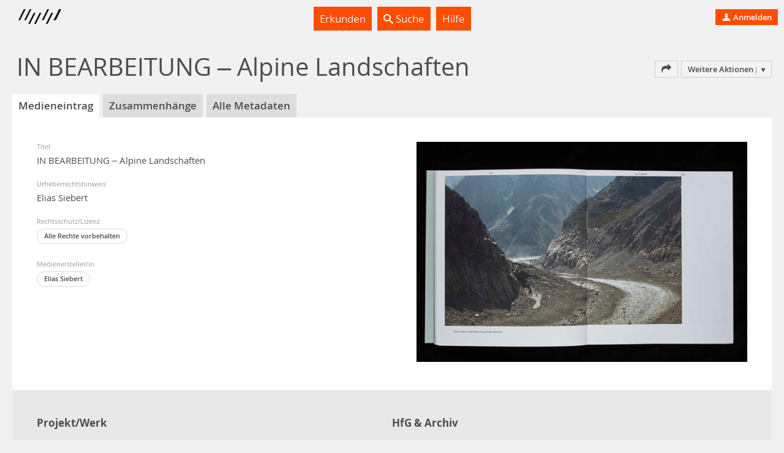

--- FILE ---
content_type: text/html; charset=utf-8
request_url: https://madek.hfg-karlsruhe.de/entries/b2103d76-cb47-468a-952b-6f37e2cf334c
body_size: 20836
content:
<!DOCTYPE html>
<html lang='de-CH' prefix='og: http://ogp.me/ns#'>
<head>
<meta charset='utf-8'>
<script> var _paq = window._paq = window._paq || []; _paq.push(['trackPageView']); _paq.push(['enableLinkTracking']); (function() { var u="https://analytics.hfg-karlsruhe.de/"; _paq.push(['setTrackerUrl', u+'matomo.php']); _paq.push(['setSiteId', '3']); var d=document, g=d.createElement('script'), s=d.getElementsByTagName('script')[0]; g.async=true; g.src=u+'matomo.js'; s.parentNode.insertBefore(g,s); })(); </script>
<title>
Projektarchiv | IN BEARBEITUNG – Alpine Landschaften
</title>
<script>
  document.getElementsByTagName('html')[0].classList.add('has-js')
  Object.freeze(APP_CONFIG = {"relativeUrlRoot":"","assetsPath":"/assets","userLanguage":"de","bundle_context_keys":[{"group":"media_content:portrayed_object_location","prefix":"media_content:portrayed_object_"},{"group":"media_object:creator","prefix":"media_object:creator_"},{"group":"madek_core:copyright_notice","prefix":"madek_core:copyright_"}]})
</script>
<link rel="stylesheet" href="/assets/application-d3d61abaf8fd0d9004326e1eef4cb26b61219fe85788e6c000f57e042c3fa2f9.css" media="all" />

<link rel="stylesheet" href="/assets/hfg-customization.css" media="all" />

<meta name="csrf-param" content="authenticity_token" />
<meta name="csrf-token" content="r_hrFAhN-HLwYMGqczYKkTt4n_5lPxNBp0tmy303cK1GfrI-bHj99JgTPwpZLcR8raiZUhXix6vDCdXUJJ5KtQ" />
<meta property="og:type" content="article" />
<meta property="og:locale" content="de_DE" />
<meta property="og:site_name" content="Projektarchiv" />
<meta property="og:url" content="https://madek.hfg-karlsruhe.de/entries/b2103d76-cb47-468a-952b-6f37e2cf334c" />
<meta property="og:title" content="IN BEARBEITUNG – Alpine Landschaften" />

<meta property="og:image" content="https://madek.hfg-karlsruhe.de/media/795f3363-b2e0-4291-81d6-3c4f02b2defd.jpg" />
<meta property="og:image:type" content="image/jpeg" />
<meta property="og:image" content="https://madek.hfg-karlsruhe.de/media/2cb99195-c05c-403b-8137-579ded8010d9.jpg" />
<meta property="og:image:type" content="image/jpeg" />
<meta property="og:image" content="https://madek.hfg-karlsruhe.de/media/9e24b96c-444c-49aa-bf41-bfae05c81418.jpg" />
<meta property="og:image:type" content="image/jpeg" />
<meta property="og:image" content="https://madek.hfg-karlsruhe.de/media/fd45cf8f-4bb0-479c-b334-fd00357b36e1.jpg" />
<meta property="og:image:type" content="image/jpeg" />
<meta property="og:image" content="https://madek.hfg-karlsruhe.de/media/f6bb8801-6a15-4fac-be9d-4b4ee3f9538d.jpg" />
<meta property="og:image:type" content="image/jpeg" />
<meta property="og:image" content="https://madek.hfg-karlsruhe.de/media/2784e44b-11f0-493e-898a-fad1ae037d92.jpg" />
<meta property="og:image:type" content="image/jpeg" />
<link rel="alternate" type="application/json+oembed" title="oEmbed Profile: JSON" href="https://madek.hfg-karlsruhe.de/oembed?url=%2Fentries%2Fb2103d76-cb47-468a-952b-6f37e2cf334c" />
<link rel="alternate" type="application/xml+oembed" title="oEmbed Profile: XML" href="https://madek.hfg-karlsruhe.de/oembed.xml?url=%2Fentries%2Fb2103d76-cb47-468a-952b-6f37e2cf334c" />

<style>.ui-header-logo { background-size: auto 9px }</style>

</head>
<body data-a='show' data-r='media_entries'>


<div class='app' data-action='show' data-view='media_entries' id='app'>
<header class='ui-header ui-container inverted'>
<div class='ui-header-brand'>
<a class='ui-header-logo' href='/' style='background-image: url( [data-uri])'></a>
<div class='ui-header-brand-text'>
<h1 class='ui-header-instance-name'>
<a href='/'>
Projektarchiv
</a>
</h1>
<h2 class='ui-header-brand-name'>
<a href='/'>
HfG Karlsruhe
</a>
</h2>
</div>
<a class='stretched-link' href='/'></a>
</div>
<div class='ui-header-menu'>
<ul class='large primary ui-tabs' id='example_tabs'>
<li class='ui-tabs-item'>
<a class='' href='/explore' id='example_tabs-explore'>

Erkunden

</a>
</li>
<li class='ui-tabs-item'>
<a class='' href='/search' id='example_tabs-search'>
<i class='icon-lens bright'></i>

Suche

</a>
</li>
<li class='ui-tabs-item'>
<a class='' href='https://handbuch.hfg-karlsruhe.de/de-informal/madek' id='example_tabs-help'>

Hilfe

</a>
</li>
</ul>

</div>
<div class='ui-header-user'>
<a class='button-tertiary tertiary-button' href='/auth/sign-in?return-to=%2Fentries%2Fb2103d76-cb47-468a-952b-6f37e2cf334c'>

<i class='icon-user'></i>

Anmelden

</a>

</div>
</header>



<div class='app-body'>
<div data-react-class="UI.Views.BaseTmpReact" data-react-props="{&quot;get&quot;:{&quot;browse_url&quot;:&quot;/entries/b2103d76-cb47-468a-952b-6f37e2cf334c/browse&quot;,&quot;media_type&quot;:&quot;image&quot;,&quot;siblings_url&quot;:&quot;/entries/b2103d76-cb47-468a-952b-6f37e2cf334c/siblings&quot;,&quot;relation_counts&quot;:null,&quot;export_url&quot;:&quot;/entries/b2103d76-cb47-468a-952b-6f37e2cf334c/export&quot;,&quot;more_data&quot;:null,&quot;title&quot;:&quot;IN BEARBEITUNG – Alpine Landschaften&quot;,&quot;rdf_export_urls&quot;:[{&quot;key&quot;:&quot;rdf_xml&quot;,&quot;label&quot;:&quot;RDF/XML&quot;,&quot;url&quot;:&quot;/entries/b2103d76-cb47-468a-952b-6f37e2cf334c/meta_data.rdf&quot;,&quot;plain_text_url&quot;:&quot;/entries/b2103d76-cb47-468a-952b-6f37e2cf334c/meta_data.rdf?txt=1&quot;},{&quot;key&quot;:&quot;turtle&quot;,&quot;label&quot;:&quot;Turtle&quot;,&quot;url&quot;:&quot;/entries/b2103d76-cb47-468a-952b-6f37e2cf334c/meta_data.ttl&quot;,&quot;plain_text_url&quot;:&quot;/entries/b2103d76-cb47-468a-952b-6f37e2cf334c/meta_data.ttl?txt=1&quot;},{&quot;key&quot;:&quot;json_ld&quot;,&quot;label&quot;:&quot;JSON-LD&quot;,&quot;url&quot;:&quot;/entries/b2103d76-cb47-468a-952b-6f37e2cf334c/meta_data.json&quot;,&quot;plain_text_url&quot;:&quot;/entries/b2103d76-cb47-468a-952b-6f37e2cf334c/meta_data.json?txt=1&quot;}],&quot;edit_meta_data_by_context_url&quot;:&quot;/entries/b2103d76-cb47-468a-952b-6f37e2cf334c/meta_data/edit/by_context&quot;,&quot;favor_url&quot;:&quot;/entries/b2103d76-cb47-468a-952b-6f37e2cf334c/favor&quot;,&quot;disfavor_url&quot;:&quot;/entries/b2103d76-cb47-468a-952b-6f37e2cf334c/disfavor&quot;,&quot;edit_sessions&quot;:null,&quot;published?&quot;:true,&quot;relation_resources&quot;:null,&quot;media_file&quot;:{&quot;image_previews&quot;:{&quot;maximum&quot;:{&quot;media_type&quot;:&quot;image&quot;,&quot;content_type&quot;:&quot;image/jpeg&quot;,&quot;url&quot;:&quot;/media/795f3363-b2e0-4291-81d6-3c4f02b2defd.jpg&quot;,&quot;extension&quot;:&quot;jpg&quot;,&quot;size_class&quot;:&quot;maximum&quot;,&quot;created_at&quot;:&quot;2018-07-04T10:11:07.699Z&quot;,&quot;updated_at&quot;:&quot;2018-07-04T10:11:07.699Z&quot;,&quot;type&quot;:&quot;Preview&quot;,&quot;uuid&quot;:&quot;795f3363-b2e0-4291-81d6-3c4f02b2defd&quot;},&quot;x_large&quot;:{&quot;width&quot;:1024,&quot;media_type&quot;:&quot;image&quot;,&quot;content_type&quot;:&quot;image/jpeg&quot;,&quot;url&quot;:&quot;/media/2cb99195-c05c-403b-8137-579ded8010d9.jpg&quot;,&quot;extension&quot;:&quot;jpg&quot;,&quot;height&quot;:768,&quot;size_class&quot;:&quot;x_large&quot;,&quot;created_at&quot;:&quot;2018-07-04T10:11:07.699Z&quot;,&quot;updated_at&quot;:&quot;2018-07-04T10:11:07.699Z&quot;,&quot;type&quot;:&quot;Preview&quot;,&quot;uuid&quot;:&quot;2cb99195-c05c-403b-8137-579ded8010d9&quot;},&quot;large&quot;:{&quot;width&quot;:620,&quot;media_type&quot;:&quot;image&quot;,&quot;content_type&quot;:&quot;image/jpeg&quot;,&quot;url&quot;:&quot;/media/9e24b96c-444c-49aa-bf41-bfae05c81418.jpg&quot;,&quot;extension&quot;:&quot;jpg&quot;,&quot;height&quot;:500,&quot;size_class&quot;:&quot;large&quot;,&quot;created_at&quot;:&quot;2018-07-04T10:11:07.699Z&quot;,&quot;updated_at&quot;:&quot;2018-07-04T10:11:07.699Z&quot;,&quot;type&quot;:&quot;Preview&quot;,&quot;uuid&quot;:&quot;9e24b96c-444c-49aa-bf41-bfae05c81418&quot;},&quot;medium&quot;:{&quot;width&quot;:300,&quot;media_type&quot;:&quot;image&quot;,&quot;content_type&quot;:&quot;image/jpeg&quot;,&quot;url&quot;:&quot;/media/fd45cf8f-4bb0-479c-b334-fd00357b36e1.jpg&quot;,&quot;extension&quot;:&quot;jpg&quot;,&quot;height&quot;:300,&quot;size_class&quot;:&quot;medium&quot;,&quot;created_at&quot;:&quot;2018-07-04T10:11:07.699Z&quot;,&quot;updated_at&quot;:&quot;2018-07-04T10:11:07.699Z&quot;,&quot;type&quot;:&quot;Preview&quot;,&quot;uuid&quot;:&quot;fd45cf8f-4bb0-479c-b334-fd00357b36e1&quot;},&quot;small_125&quot;:{&quot;width&quot;:125,&quot;media_type&quot;:&quot;image&quot;,&quot;content_type&quot;:&quot;image/jpeg&quot;,&quot;url&quot;:&quot;/media/f6bb8801-6a15-4fac-be9d-4b4ee3f9538d.jpg&quot;,&quot;extension&quot;:&quot;jpg&quot;,&quot;height&quot;:125,&quot;size_class&quot;:&quot;small_125&quot;,&quot;created_at&quot;:&quot;2018-07-04T10:11:07.699Z&quot;,&quot;updated_at&quot;:&quot;2018-07-04T10:11:07.699Z&quot;,&quot;type&quot;:&quot;Preview&quot;,&quot;uuid&quot;:&quot;f6bb8801-6a15-4fac-be9d-4b4ee3f9538d&quot;},&quot;small&quot;:{&quot;width&quot;:100,&quot;media_type&quot;:&quot;image&quot;,&quot;content_type&quot;:&quot;image/jpeg&quot;,&quot;url&quot;:&quot;/media/2784e44b-11f0-493e-898a-fad1ae037d92.jpg&quot;,&quot;extension&quot;:&quot;jpg&quot;,&quot;height&quot;:100,&quot;size_class&quot;:&quot;small&quot;,&quot;created_at&quot;:&quot;2018-07-04T10:11:07.699Z&quot;,&quot;updated_at&quot;:&quot;2018-07-04T10:11:07.699Z&quot;,&quot;type&quot;:&quot;Preview&quot;,&quot;uuid&quot;:&quot;2784e44b-11f0-493e-898a-fad1ae037d92&quot;}},&quot;previews&quot;:{&quot;images&quot;:{&quot;maximum&quot;:{&quot;media_type&quot;:&quot;image&quot;,&quot;content_type&quot;:&quot;image/jpeg&quot;,&quot;url&quot;:&quot;/media/795f3363-b2e0-4291-81d6-3c4f02b2defd.jpg&quot;,&quot;extension&quot;:&quot;jpg&quot;,&quot;size_class&quot;:&quot;maximum&quot;,&quot;created_at&quot;:&quot;2018-07-04T10:11:07.699Z&quot;,&quot;updated_at&quot;:&quot;2018-07-04T10:11:07.699Z&quot;,&quot;type&quot;:&quot;Preview&quot;,&quot;uuid&quot;:&quot;795f3363-b2e0-4291-81d6-3c4f02b2defd&quot;},&quot;x_large&quot;:{&quot;width&quot;:1024,&quot;media_type&quot;:&quot;image&quot;,&quot;content_type&quot;:&quot;image/jpeg&quot;,&quot;url&quot;:&quot;/media/2cb99195-c05c-403b-8137-579ded8010d9.jpg&quot;,&quot;extension&quot;:&quot;jpg&quot;,&quot;height&quot;:768,&quot;size_class&quot;:&quot;x_large&quot;,&quot;created_at&quot;:&quot;2018-07-04T10:11:07.699Z&quot;,&quot;updated_at&quot;:&quot;2018-07-04T10:11:07.699Z&quot;,&quot;type&quot;:&quot;Preview&quot;,&quot;uuid&quot;:&quot;2cb99195-c05c-403b-8137-579ded8010d9&quot;},&quot;large&quot;:{&quot;width&quot;:620,&quot;media_type&quot;:&quot;image&quot;,&quot;content_type&quot;:&quot;image/jpeg&quot;,&quot;url&quot;:&quot;/media/9e24b96c-444c-49aa-bf41-bfae05c81418.jpg&quot;,&quot;extension&quot;:&quot;jpg&quot;,&quot;height&quot;:500,&quot;size_class&quot;:&quot;large&quot;,&quot;created_at&quot;:&quot;2018-07-04T10:11:07.699Z&quot;,&quot;updated_at&quot;:&quot;2018-07-04T10:11:07.699Z&quot;,&quot;type&quot;:&quot;Preview&quot;,&quot;uuid&quot;:&quot;9e24b96c-444c-49aa-bf41-bfae05c81418&quot;},&quot;medium&quot;:{&quot;width&quot;:300,&quot;media_type&quot;:&quot;image&quot;,&quot;content_type&quot;:&quot;image/jpeg&quot;,&quot;url&quot;:&quot;/media/fd45cf8f-4bb0-479c-b334-fd00357b36e1.jpg&quot;,&quot;extension&quot;:&quot;jpg&quot;,&quot;height&quot;:300,&quot;size_class&quot;:&quot;medium&quot;,&quot;created_at&quot;:&quot;2018-07-04T10:11:07.699Z&quot;,&quot;updated_at&quot;:&quot;2018-07-04T10:11:07.699Z&quot;,&quot;type&quot;:&quot;Preview&quot;,&quot;uuid&quot;:&quot;fd45cf8f-4bb0-479c-b334-fd00357b36e1&quot;},&quot;small_125&quot;:{&quot;width&quot;:125,&quot;media_type&quot;:&quot;image&quot;,&quot;content_type&quot;:&quot;image/jpeg&quot;,&quot;url&quot;:&quot;/media/f6bb8801-6a15-4fac-be9d-4b4ee3f9538d.jpg&quot;,&quot;extension&quot;:&quot;jpg&quot;,&quot;height&quot;:125,&quot;size_class&quot;:&quot;small_125&quot;,&quot;created_at&quot;:&quot;2018-07-04T10:11:07.699Z&quot;,&quot;updated_at&quot;:&quot;2018-07-04T10:11:07.699Z&quot;,&quot;type&quot;:&quot;Preview&quot;,&quot;uuid&quot;:&quot;f6bb8801-6a15-4fac-be9d-4b4ee3f9538d&quot;},&quot;small&quot;:{&quot;width&quot;:100,&quot;media_type&quot;:&quot;image&quot;,&quot;content_type&quot;:&quot;image/jpeg&quot;,&quot;url&quot;:&quot;/media/2784e44b-11f0-493e-898a-fad1ae037d92.jpg&quot;,&quot;extension&quot;:&quot;jpg&quot;,&quot;height&quot;:100,&quot;size_class&quot;:&quot;small&quot;,&quot;created_at&quot;:&quot;2018-07-04T10:11:07.699Z&quot;,&quot;updated_at&quot;:&quot;2018-07-04T10:11:07.699Z&quot;,&quot;type&quot;:&quot;Preview&quot;,&quot;uuid&quot;:&quot;2784e44b-11f0-493e-898a-fad1ae037d92&quot;}}},&quot;original_file_url&quot;:&quot;/files/db932340-b82f-48b2-974f-1f48f50dbc2b&quot;,&quot;content_type&quot;:&quot;image/jpeg&quot;,&quot;extension&quot;:&quot;jpg&quot;,&quot;created_at&quot;:&quot;2018-07-04T10:11:07.699Z&quot;,&quot;updated_at&quot;:&quot;2018-07-04T10:11:30.070Z&quot;,&quot;type&quot;:&quot;MediaFile&quot;,&quot;uuid&quot;:&quot;db932340-b82f-48b2-974f-1f48f50dbc2b&quot;},&quot;meta_data&quot;:{&quot;by_vocabulary&quot;:[{&quot;vocabulary&quot;:{&quot;position&quot;:0,&quot;enabled_for_public_use&quot;:true,&quot;label&quot;:&quot;Madek Core&quot;,&quot;description&quot;:&quot;Das Core-Vokabular ist fester Bestandteil der Software Madek. Es enthält die wichtigsten Metadaten für die Beschreibung von Medieninhalten und ist vordefiniert und unveränderbar.&quot;,&quot;url&quot;:&quot;/vocabulary/madek_core&quot;,&quot;enabled_for_public_view&quot;:true,&quot;type&quot;:&quot;Vocabulary&quot;,&quot;uuid&quot;:&quot;madek_core&quot;},&quot;meta_data&quot;:[{&quot;media_entry_id&quot;:&quot;b2103d76-cb47-468a-952b-6f37e2cf334c&quot;,&quot;type&quot;:&quot;MetaDatum::Text&quot;,&quot;meta_key_id&quot;:&quot;madek_core:title&quot;,&quot;literal_values&quot;:[&quot;IN BEARBEITUNG – Alpine Landschaften&quot;],&quot;meta_key&quot;:{&quot;text_type&quot;:&quot;line&quot;,&quot;vocabulary_id&quot;:&quot;madek_core&quot;,&quot;position&quot;:1,&quot;value_type&quot;:&quot;MetaDatum::Text&quot;,&quot;can_have_roles?&quot;:false,&quot;label&quot;:&quot;Titel&quot;,&quot;url&quot;:&quot;/vocabulary/madek_core:title&quot;,&quot;scope&quot;:[&quot;Entries&quot;,&quot;Sets&quot;],&quot;type&quot;:&quot;MetaKey&quot;,&quot;uuid&quot;:&quot;madek_core:title&quot;},&quot;url&quot;:&quot;/meta_data/ee325fae-3bf6-4f23-855b-725afc2ce490&quot;,&quot;values&quot;:[&quot;IN BEARBEITUNG – Alpine Landschaften&quot;],&quot;uuid&quot;:&quot;ee325fae-3bf6-4f23-855b-725afc2ce490&quot;},{&quot;media_entry_id&quot;:&quot;b2103d76-cb47-468a-952b-6f37e2cf334c&quot;,&quot;type&quot;:&quot;MetaDatum::People&quot;,&quot;meta_key_id&quot;:&quot;madek_core:authors&quot;,&quot;literal_values&quot;:[&quot;ea9472b8-1e9d-442e-8e30-7c35347c4552&quot;],&quot;meta_key&quot;:{&quot;vocabulary_id&quot;:&quot;madek_core&quot;,&quot;position&quot;:3,&quot;value_type&quot;:&quot;MetaDatum::People&quot;,&quot;can_have_roles?&quot;:false,&quot;label&quot;:&quot;Autor/in&quot;,&quot;text_type&quot;:&quot;line&quot;,&quot;url&quot;:&quot;/vocabulary/madek_core:authors&quot;,&quot;allowed_people_subtypes&quot;:[&quot;Person&quot;,&quot;PeopleGroup&quot;],&quot;scope&quot;:[&quot;Entries&quot;,&quot;Sets&quot;],&quot;type&quot;:&quot;MetaKey&quot;,&quot;uuid&quot;:&quot;madek_core:authors&quot;},&quot;url&quot;:&quot;/meta_data/f3eccc22-d421-4937-8604-bbe10e029809&quot;,&quot;values&quot;:[{&quot;first_name&quot;:&quot;Elias&quot;,&quot;last_name&quot;:&quot;Siebert&quot;,&quot;name&quot;:&quot;Elias Siebert&quot;,&quot;label&quot;:&quot;Elias Siebert&quot;,&quot;url&quot;:&quot;/people/ea9472b8-1e9d-442e-8e30-7c35347c4552&quot;,&quot;created_at&quot;:&quot;2018-07-04T09:40:11.634Z&quot;,&quot;updated_at&quot;:&quot;2018-07-04T09:40:11.634Z&quot;,&quot;type&quot;:&quot;Person&quot;,&quot;uuid&quot;:&quot;ea9472b8-1e9d-442e-8e30-7c35347c4552&quot;}],&quot;uuid&quot;:&quot;f3eccc22-d421-4937-8604-bbe10e029809&quot;},{&quot;media_entry_id&quot;:&quot;b2103d76-cb47-468a-952b-6f37e2cf334c&quot;,&quot;type&quot;:&quot;MetaDatum::Text&quot;,&quot;meta_key_id&quot;:&quot;madek_core:copyright_notice&quot;,&quot;literal_values&quot;:[&quot;Elias Siebert&quot;],&quot;meta_key&quot;:{&quot;text_type&quot;:&quot;line&quot;,&quot;vocabulary_id&quot;:&quot;madek_core&quot;,&quot;position&quot;:7,&quot;value_type&quot;:&quot;MetaDatum::Text&quot;,&quot;can_have_roles?&quot;:false,&quot;label&quot;:&quot;Urheberrechtshinweis&quot;,&quot;url&quot;:&quot;/vocabulary/madek_core:copyright_notice&quot;,&quot;scope&quot;:[&quot;Entries&quot;,&quot;Sets&quot;],&quot;type&quot;:&quot;MetaKey&quot;,&quot;uuid&quot;:&quot;madek_core:copyright_notice&quot;},&quot;url&quot;:&quot;/meta_data/e2c9957d-1e5b-4ceb-bdd2-ed5580acf42b&quot;,&quot;values&quot;:[&quot;Elias Siebert&quot;],&quot;uuid&quot;:&quot;e2c9957d-1e5b-4ceb-bdd2-ed5580acf42b&quot;}]},{&quot;vocabulary&quot;:{&quot;position&quot;:1,&quot;enabled_for_public_use&quot;:true,&quot;label&quot;:&quot;Medienobjekt&quot;,&quot;description&quot;:&quot;Metadaten in Bezug auf die hochgeladene Datei (im Unterschied zum Werk).&quot;,&quot;url&quot;:&quot;/vocabulary/media_object&quot;,&quot;enabled_for_public_view&quot;:true,&quot;type&quot;:&quot;Vocabulary&quot;,&quot;uuid&quot;:&quot;media_object&quot;},&quot;meta_data&quot;:[{&quot;media_entry_id&quot;:&quot;b2103d76-cb47-468a-952b-6f37e2cf334c&quot;,&quot;type&quot;:&quot;MetaDatum::People&quot;,&quot;meta_key_id&quot;:&quot;media_object:creator_of_media_object&quot;,&quot;literal_values&quot;:[&quot;ea9472b8-1e9d-442e-8e30-7c35347c4552&quot;],&quot;meta_key&quot;:{&quot;vocabulary_id&quot;:&quot;media_object&quot;,&quot;position&quot;:0,&quot;hint&quot;:&quot;Wer hat das Medium erstellt, das durch diesen Medieneintrag beschrieben wird? Z.B. eine Fotografin. &quot;,&quot;value_type&quot;:&quot;MetaDatum::People&quot;,&quot;can_have_roles?&quot;:false,&quot;label&quot;:&quot;Medienersteller/in&quot;,&quot;text_type&quot;:&quot;line&quot;,&quot;url&quot;:&quot;/vocabulary/media_object:creator_of_media_object&quot;,&quot;allowed_people_subtypes&quot;:[&quot;Person&quot;,&quot;PeopleGroup&quot;],&quot;scope&quot;:[&quot;Entries&quot;],&quot;type&quot;:&quot;MetaKey&quot;,&quot;uuid&quot;:&quot;media_object:creator_of_media_object&quot;},&quot;url&quot;:&quot;/meta_data/1052dc7c-6ab6-4513-96f2-a90487ef7422&quot;,&quot;values&quot;:[{&quot;first_name&quot;:&quot;Elias&quot;,&quot;last_name&quot;:&quot;Siebert&quot;,&quot;name&quot;:&quot;Elias Siebert&quot;,&quot;label&quot;:&quot;Elias Siebert&quot;,&quot;url&quot;:&quot;/people/ea9472b8-1e9d-442e-8e30-7c35347c4552&quot;,&quot;created_at&quot;:&quot;2018-07-04T09:40:11.634Z&quot;,&quot;updated_at&quot;:&quot;2018-07-04T09:40:11.634Z&quot;,&quot;type&quot;:&quot;Person&quot;,&quot;uuid&quot;:&quot;ea9472b8-1e9d-442e-8e30-7c35347c4552&quot;}],&quot;uuid&quot;:&quot;1052dc7c-6ab6-4513-96f2-a90487ef7422&quot;},{&quot;media_entry_id&quot;:&quot;b2103d76-cb47-468a-952b-6f37e2cf334c&quot;,&quot;type&quot;:&quot;MetaDatum::Text&quot;,&quot;meta_key_id&quot;:&quot;media_object:project-title&quot;,&quot;literal_values&quot;:[&quot;IN BEARBEITUNG – Alpine Landschaften&quot;],&quot;meta_key&quot;:{&quot;text_type&quot;:&quot;line&quot;,&quot;vocabulary_id&quot;:&quot;media_object&quot;,&quot;position&quot;:0,&quot;hint&quot;:&quot;Falls der Medieneintrag Teil eines Projekts oder Werks ist, kann hier dessen Titel eingetragen werden.&quot;,&quot;value_type&quot;:&quot;MetaDatum::Text&quot;,&quot;can_have_roles?&quot;:false,&quot;label&quot;:&quot;Titel des übergeordneten Projekts/Werks&quot;,&quot;url&quot;:&quot;/vocabulary/media_object:project-title&quot;,&quot;scope&quot;:[&quot;Entries&quot;,&quot;Sets&quot;],&quot;type&quot;:&quot;MetaKey&quot;,&quot;uuid&quot;:&quot;media_object:project-title&quot;},&quot;url&quot;:&quot;/meta_data/a8106642-501c-42d5-818a-3b228d6b0583&quot;,&quot;values&quot;:[&quot;IN BEARBEITUNG – Alpine Landschaften&quot;],&quot;uuid&quot;:&quot;a8106642-501c-42d5-818a-3b228d6b0583&quot;}]},{&quot;vocabulary&quot;:{&quot;position&quot;:2,&quot;enabled_for_public_use&quot;:true,&quot;label&quot;:&quot;HfG&quot;,&quot;description&quot;:&quot;Metadaten, die in Bezug zur HfG Karlsruhe als Institution stehen. &quot;,&quot;url&quot;:&quot;/vocabulary/institution&quot;,&quot;enabled_for_public_view&quot;:true,&quot;type&quot;:&quot;Vocabulary&quot;,&quot;uuid&quot;:&quot;institution&quot;},&quot;meta_data&quot;:[{&quot;media_entry_id&quot;:&quot;b2103d76-cb47-468a-952b-6f37e2cf334c&quot;,&quot;type&quot;:&quot;MetaDatum::People&quot;,&quot;meta_key_id&quot;:&quot;institution:project_leader&quot;,&quot;literal_values&quot;:[&quot;ea995e9e-2c2a-4b8a-93fb-5ef77c2e8bc2&quot;,&quot;e75e87a3-57d0-450b-b12a-65f4d7d7406f&quot;],&quot;meta_key&quot;:{&quot;vocabulary_id&quot;:&quot;institution&quot;,&quot;position&quot;:2,&quot;value_type&quot;:&quot;MetaDatum::People&quot;,&quot;can_have_roles?&quot;:false,&quot;label&quot;:&quot;Projektleiter/in&quot;,&quot;text_type&quot;:&quot;line&quot;,&quot;url&quot;:&quot;/vocabulary/institution:project_leader&quot;,&quot;allowed_people_subtypes&quot;:[&quot;PeopleGroup&quot;,&quot;Person&quot;],&quot;scope&quot;:[&quot;Entries&quot;,&quot;Sets&quot;],&quot;type&quot;:&quot;MetaKey&quot;,&quot;uuid&quot;:&quot;institution:project_leader&quot;},&quot;url&quot;:&quot;/meta_data/922dcb2f-f49b-404e-b458-4293ecc6e7f0&quot;,&quot;values&quot;:[{&quot;first_name&quot;:&quot;James&quot;,&quot;last_name&quot;:&quot;Langdon&quot;,&quot;name&quot;:&quot;James Langdon&quot;,&quot;label&quot;:&quot;James Langdon&quot;,&quot;url&quot;:&quot;/people/ea995e9e-2c2a-4b8a-93fb-5ef77c2e8bc2&quot;,&quot;created_at&quot;:&quot;2018-07-04T09:51:55.060Z&quot;,&quot;updated_at&quot;:&quot;2018-07-04T09:51:55.060Z&quot;,&quot;type&quot;:&quot;Person&quot;,&quot;uuid&quot;:&quot;ea995e9e-2c2a-4b8a-93fb-5ef77c2e8bc2&quot;},{&quot;first_name&quot;:&quot;Rebecca&quot;,&quot;last_name&quot;:&quot;Stephany&quot;,&quot;name&quot;:&quot;Rebecca Stephany&quot;,&quot;label&quot;:&quot;Rebecca Stephany&quot;,&quot;url&quot;:&quot;/people/e75e87a3-57d0-450b-b12a-65f4d7d7406f&quot;,&quot;created_at&quot;:&quot;2018-07-04T09:51:55.060Z&quot;,&quot;updated_at&quot;:&quot;2018-07-04T09:51:55.060Z&quot;,&quot;type&quot;:&quot;Person&quot;,&quot;uuid&quot;:&quot;e75e87a3-57d0-450b-b12a-65f4d7d7406f&quot;}],&quot;uuid&quot;:&quot;922dcb2f-f49b-404e-b458-4293ecc6e7f0&quot;},{&quot;media_entry_id&quot;:&quot;b2103d76-cb47-468a-952b-6f37e2cf334c&quot;,&quot;type&quot;:&quot;MetaDatum::Keywords&quot;,&quot;meta_key_id&quot;:&quot;institution:field_of_study&quot;,&quot;literal_values&quot;:[&quot;6b70d4e3-4575-43dd-939c-fa452f9a8bb9&quot;],&quot;meta_key&quot;:{&quot;alphabetical_order&quot;:true,&quot;is_extensible&quot;:false,&quot;vocabulary_id&quot;:&quot;institution&quot;,&quot;position&quot;:4,&quot;value_type&quot;:&quot;MetaDatum::Keywords&quot;,&quot;can_have_roles?&quot;:false,&quot;label&quot;:&quot;Fachgruppe&quot;,&quot;text_type&quot;:&quot;line&quot;,&quot;url&quot;:&quot;/vocabulary/institution:field_of_study&quot;,&quot;scope&quot;:[&quot;Entries&quot;,&quot;Sets&quot;],&quot;type&quot;:&quot;MetaKey&quot;,&quot;uuid&quot;:&quot;institution:field_of_study&quot;},&quot;url&quot;:&quot;/meta_data/d9357ecc-a8f6-447e-88a7-6702fa4e66cf&quot;,&quot;values&quot;:[{&quot;meta_key_id&quot;:&quot;institution:field_of_study&quot;,&quot;label&quot;:&quot;Kommunikationsdesign&quot;,&quot;url&quot;:&quot;/vocabulary/keyword/6b70d4e3-4575-43dd-939c-fa452f9a8bb9&quot;,&quot;created_at&quot;:&quot;2017-02-07T19:16:51.538Z&quot;,&quot;updated_at&quot;:&quot;2019-01-24T13:29:23.020Z&quot;,&quot;type&quot;:&quot;Keyword&quot;,&quot;uuid&quot;:&quot;6b70d4e3-4575-43dd-939c-fa452f9a8bb9&quot;}],&quot;uuid&quot;:&quot;d9357ecc-a8f6-447e-88a7-6702fa4e66cf&quot;},{&quot;media_entry_id&quot;:&quot;b2103d76-cb47-468a-952b-6f37e2cf334c&quot;,&quot;type&quot;:&quot;MetaDatum::Keywords&quot;,&quot;meta_key_id&quot;:&quot;institution:semester&quot;,&quot;literal_values&quot;:[&quot;612af9d3-bfe1-452a-a25f-18d6330ff2f4&quot;],&quot;meta_key&quot;:{&quot;alphabetical_order&quot;:false,&quot;is_extensible&quot;:false,&quot;vocabulary_id&quot;:&quot;institution&quot;,&quot;position&quot;:5,&quot;value_type&quot;:&quot;MetaDatum::Keywords&quot;,&quot;can_have_roles?&quot;:false,&quot;label&quot;:&quot;Semester&quot;,&quot;text_type&quot;:&quot;line&quot;,&quot;url&quot;:&quot;/vocabulary/institution:semester&quot;,&quot;scope&quot;:[&quot;Entries&quot;,&quot;Sets&quot;],&quot;type&quot;:&quot;MetaKey&quot;,&quot;uuid&quot;:&quot;institution:semester&quot;},&quot;url&quot;:&quot;/meta_data/81e7ad0c-bb27-41d0-b0d6-22103a348e2b&quot;,&quot;values&quot;:[{&quot;meta_key_id&quot;:&quot;institution:semester&quot;,&quot;label&quot;:&quot;Sommersemester 2018&quot;,&quot;url&quot;:&quot;/vocabulary/keyword/612af9d3-bfe1-452a-a25f-18d6330ff2f4&quot;,&quot;created_at&quot;:&quot;2019-01-17T16:22:03.062Z&quot;,&quot;updated_at&quot;:&quot;2024-05-24T08:28:45.065Z&quot;,&quot;type&quot;:&quot;Keyword&quot;,&quot;uuid&quot;:&quot;612af9d3-bfe1-452a-a25f-18d6330ff2f4&quot;}],&quot;uuid&quot;:&quot;81e7ad0c-bb27-41d0-b0d6-22103a348e2b&quot;}]},{&quot;vocabulary&quot;:{&quot;position&quot;:3,&quot;enabled_for_public_use&quot;:true,&quot;label&quot;:&quot;Werk&quot;,&quot;description&quot;:&quot;Metadaten, die sich auf das Werk, seinen Inhalt und die Personen, die dazu beigetragen haben, beziehen.&quot;,&quot;url&quot;:&quot;/vocabulary/creative_work&quot;,&quot;enabled_for_public_view&quot;:true,&quot;type&quot;:&quot;Vocabulary&quot;,&quot;uuid&quot;:&quot;creative_work&quot;},&quot;meta_data&quot;:[{&quot;media_entry_id&quot;:&quot;b2103d76-cb47-468a-952b-6f37e2cf334c&quot;,&quot;type&quot;:&quot;MetaDatum::Text&quot;,&quot;meta_key_id&quot;:&quot;creative_work:title_en&quot;,&quot;literal_values&quot;:[&quot;IN BEARBEITUNG – Alpine Landschaften&quot;],&quot;meta_key&quot;:{&quot;text_type&quot;:&quot;line&quot;,&quot;vocabulary_id&quot;:&quot;creative_work&quot;,&quot;position&quot;:1,&quot;hint&quot;:&quot;Englische Fassung des Titels.&quot;,&quot;value_type&quot;:&quot;MetaDatum::Text&quot;,&quot;can_have_roles?&quot;:false,&quot;label&quot;:&quot;Titel (en)&quot;,&quot;url&quot;:&quot;/vocabulary/creative_work:title_en&quot;,&quot;scope&quot;:[&quot;Entries&quot;,&quot;Sets&quot;],&quot;type&quot;:&quot;MetaKey&quot;,&quot;uuid&quot;:&quot;creative_work:title_en&quot;},&quot;url&quot;:&quot;/meta_data/5167bc75-f9f1-4d9d-ad44-9b04e3214413&quot;,&quot;values&quot;:[&quot;IN BEARBEITUNG – Alpine Landschaften&quot;],&quot;uuid&quot;:&quot;5167bc75-f9f1-4d9d-ad44-9b04e3214413&quot;},{&quot;media_entry_id&quot;:&quot;b2103d76-cb47-468a-952b-6f37e2cf334c&quot;,&quot;type&quot;:&quot;MetaDatum::Keywords&quot;,&quot;meta_key_id&quot;:&quot;creative_work:type&quot;,&quot;literal_values&quot;:[&quot;180f4c86-6944-43a5-a64b-40be739c5fc0&quot;],&quot;meta_key&quot;:{&quot;alphabetical_order&quot;:true,&quot;is_extensible&quot;:true,&quot;vocabulary_id&quot;:&quot;creative_work&quot;,&quot;position&quot;:3,&quot;hint&quot;:&quot;Schlagworte zur Charakterisierung des Projekts/Werks.&quot;,&quot;value_type&quot;:&quot;MetaDatum::Keywords&quot;,&quot;can_have_roles?&quot;:false,&quot;label&quot;:&quot;Typ des Projekts/Werks&quot;,&quot;text_type&quot;:&quot;line&quot;,&quot;url&quot;:&quot;/vocabulary/creative_work:type&quot;,&quot;scope&quot;:[&quot;Entries&quot;,&quot;Sets&quot;],&quot;type&quot;:&quot;MetaKey&quot;,&quot;uuid&quot;:&quot;creative_work:type&quot;},&quot;url&quot;:&quot;/meta_data/f4a76f2e-579c-4ceb-b4d5-2de066734ce4&quot;,&quot;values&quot;:[{&quot;meta_key_id&quot;:&quot;creative_work:type&quot;,&quot;label&quot;:&quot;Diplomarbeit&quot;,&quot;url&quot;:&quot;/vocabulary/keyword/180f4c86-6944-43a5-a64b-40be739c5fc0&quot;,&quot;created_at&quot;:&quot;2017-02-07T19:21:27.230Z&quot;,&quot;updated_at&quot;:&quot;2017-02-07T19:21:27.230Z&quot;,&quot;type&quot;:&quot;Keyword&quot;,&quot;uuid&quot;:&quot;180f4c86-6944-43a5-a64b-40be739c5fc0&quot;}],&quot;uuid&quot;:&quot;f4a76f2e-579c-4ceb-b4d5-2de066734ce4&quot;}]},{&quot;vocabulary&quot;:{&quot;position&quot;:4,&quot;enabled_for_public_use&quot;:true,&quot;label&quot;:&quot;Rechte&quot;,&quot;description&quot;:&quot;Metadaten zur rechtlichen Aspekten und Quellenangaben.&quot;,&quot;url&quot;:&quot;/vocabulary/rights&quot;,&quot;enabled_for_public_view&quot;:true,&quot;type&quot;:&quot;Vocabulary&quot;,&quot;uuid&quot;:&quot;rights&quot;},&quot;meta_data&quot;:[{&quot;media_entry_id&quot;:&quot;b2103d76-cb47-468a-952b-6f37e2cf334c&quot;,&quot;type&quot;:&quot;MetaDatum::Keywords&quot;,&quot;meta_key_id&quot;:&quot;rights:licence&quot;,&quot;literal_values&quot;:[&quot;dd18c865-b09c-4b67-86f4-6b7e35933a0a&quot;],&quot;meta_key&quot;:{&quot;alphabetical_order&quot;:false,&quot;is_extensible&quot;:true,&quot;vocabulary_id&quot;:&quot;rights&quot;,&quot;position&quot;:2,&quot;description&quot;:&quot;Hilfe zu den Creative-Common-Lizenzen:&quot;,&quot;hint&quot;:&quot;Sind die Nutzungsrechte durch eine Lizenz geregelt?&quot;,&quot;value_type&quot;:&quot;MetaDatum::Keywords&quot;,&quot;can_have_roles?&quot;:false,&quot;label&quot;:&quot;Rechtsschutz/Lizenz&quot;,&quot;text_type&quot;:&quot;line&quot;,&quot;url&quot;:&quot;/vocabulary/rights:licence&quot;,&quot;documentation_url&quot;:&quot;https://chooser-beta.creativecommons.org&quot;,&quot;scope&quot;:[&quot;Entries&quot;],&quot;type&quot;:&quot;MetaKey&quot;,&quot;uuid&quot;:&quot;rights:licence&quot;},&quot;url&quot;:&quot;/meta_data/2a63f970-1177-4450-b677-d9f009bb25ff&quot;,&quot;values&quot;:[{&quot;meta_key_id&quot;:&quot;rights:licence&quot;,&quot;label&quot;:&quot;Alle Rechte vorbehalten&quot;,&quot;url&quot;:&quot;/vocabulary/keyword/dd18c865-b09c-4b67-86f4-6b7e35933a0a&quot;,&quot;created_at&quot;:&quot;2024-05-27T09:47:17.601Z&quot;,&quot;updated_at&quot;:&quot;2024-05-27T09:47:22.090Z&quot;,&quot;type&quot;:&quot;Keyword&quot;,&quot;uuid&quot;:&quot;dd18c865-b09c-4b67-86f4-6b7e35933a0a&quot;}],&quot;uuid&quot;:&quot;2a63f970-1177-4450-b677-d9f009bb25ff&quot;}]}],&quot;contexts_for_entry_extra&quot;:[{&quot;context&quot;:{&quot;label&quot;:&quot;Projekt/Werk&quot;,&quot;description&quot;:&quot;Projekt- bzw. Werkeigenschaften dieses Medienobjekts.&quot;,&quot;type&quot;:&quot;Context&quot;,&quot;uuid&quot;:&quot;me_creative-work&quot;},&quot;meta_data&quot;:[{&quot;context_key&quot;:{&quot;meta_key&quot;:{&quot;text_type&quot;:&quot;line&quot;,&quot;vocabulary_id&quot;:&quot;media_object&quot;,&quot;position&quot;:0,&quot;hint&quot;:&quot;Falls der Medieneintrag Teil eines Projekts oder Werks ist, kann hier dessen Titel eingetragen werden.&quot;,&quot;value_type&quot;:&quot;MetaDatum::Text&quot;,&quot;can_have_roles?&quot;:false,&quot;label&quot;:&quot;Titel des übergeordneten Projekts/Werks&quot;,&quot;url&quot;:&quot;/vocabulary/media_object:project-title&quot;,&quot;scope&quot;:[&quot;Entries&quot;,&quot;Sets&quot;],&quot;type&quot;:&quot;MetaKey&quot;,&quot;uuid&quot;:&quot;media_object:project-title&quot;},&quot;label&quot;:&quot;Titel des übergeordneten Projekts/Werks&quot;,&quot;position&quot;:0,&quot;meta_key_id&quot;:&quot;media_object:project-title&quot;,&quot;hint&quot;:&quot;Falls der Medieneintrag Teil eines Projekts oder Werks ist, kann hier dessen Titel eingetragen werden.&quot;,&quot;is_required&quot;:false,&quot;created_at&quot;:&quot;2024-06-07T07:49:05.798Z&quot;,&quot;updated_at&quot;:&quot;2025-03-19T13:50:11.289Z&quot;,&quot;type&quot;:&quot;ContextKey&quot;,&quot;uuid&quot;:&quot;7f4b5f77-821a-4f9c-bf7f-a22b6c1ea7a8&quot;},&quot;meta_datum&quot;:{&quot;media_entry_id&quot;:&quot;b2103d76-cb47-468a-952b-6f37e2cf334c&quot;,&quot;type&quot;:&quot;MetaDatum::Text&quot;,&quot;meta_key_id&quot;:&quot;media_object:project-title&quot;,&quot;literal_values&quot;:[&quot;IN BEARBEITUNG – Alpine Landschaften&quot;],&quot;meta_key&quot;:{&quot;text_type&quot;:&quot;line&quot;,&quot;vocabulary_id&quot;:&quot;media_object&quot;,&quot;position&quot;:0,&quot;hint&quot;:&quot;Falls der Medieneintrag Teil eines Projekts oder Werks ist, kann hier dessen Titel eingetragen werden.&quot;,&quot;value_type&quot;:&quot;MetaDatum::Text&quot;,&quot;can_have_roles?&quot;:false,&quot;label&quot;:&quot;Titel des übergeordneten Projekts/Werks&quot;,&quot;url&quot;:&quot;/vocabulary/media_object:project-title&quot;,&quot;scope&quot;:[&quot;Entries&quot;,&quot;Sets&quot;],&quot;type&quot;:&quot;MetaKey&quot;,&quot;uuid&quot;:&quot;media_object:project-title&quot;},&quot;url&quot;:&quot;/meta_data/a8106642-501c-42d5-818a-3b228d6b0583&quot;,&quot;values&quot;:[&quot;IN BEARBEITUNG – Alpine Landschaften&quot;],&quot;uuid&quot;:&quot;a8106642-501c-42d5-818a-3b228d6b0583&quot;}},{&quot;context_key&quot;:{&quot;meta_key&quot;:{&quot;vocabulary_id&quot;:&quot;madek_core&quot;,&quot;position&quot;:3,&quot;value_type&quot;:&quot;MetaDatum::People&quot;,&quot;can_have_roles?&quot;:false,&quot;label&quot;:&quot;Autor/in&quot;,&quot;text_type&quot;:&quot;line&quot;,&quot;url&quot;:&quot;/vocabulary/madek_core:authors&quot;,&quot;allowed_people_subtypes&quot;:[&quot;Person&quot;,&quot;PeopleGroup&quot;],&quot;scope&quot;:[&quot;Entries&quot;,&quot;Sets&quot;],&quot;type&quot;:&quot;MetaKey&quot;,&quot;uuid&quot;:&quot;madek_core:authors&quot;},&quot;label&quot;:&quot;Autor/in&quot;,&quot;position&quot;:1,&quot;meta_key_id&quot;:&quot;madek_core:authors&quot;,&quot;hint&quot;:&quot;Urheber/in des abgebildeten, dargestellten oder aufgeführten Werkes (z.B. Autor, Designer, Komponist, etc.).&quot;,&quot;is_required&quot;:false,&quot;created_at&quot;:&quot;2017-02-24T09:47:23.891Z&quot;,&quot;updated_at&quot;:&quot;2025-03-19T13:50:14.707Z&quot;,&quot;type&quot;:&quot;ContextKey&quot;,&quot;uuid&quot;:&quot;36a402b1-91ab-4b19-9400-8a75d46210f0&quot;},&quot;meta_datum&quot;:{&quot;media_entry_id&quot;:&quot;b2103d76-cb47-468a-952b-6f37e2cf334c&quot;,&quot;type&quot;:&quot;MetaDatum::People&quot;,&quot;meta_key_id&quot;:&quot;madek_core:authors&quot;,&quot;literal_values&quot;:[&quot;ea9472b8-1e9d-442e-8e30-7c35347c4552&quot;],&quot;meta_key&quot;:{&quot;vocabulary_id&quot;:&quot;madek_core&quot;,&quot;position&quot;:3,&quot;value_type&quot;:&quot;MetaDatum::People&quot;,&quot;can_have_roles?&quot;:false,&quot;label&quot;:&quot;Autor/in&quot;,&quot;text_type&quot;:&quot;line&quot;,&quot;url&quot;:&quot;/vocabulary/madek_core:authors&quot;,&quot;allowed_people_subtypes&quot;:[&quot;Person&quot;,&quot;PeopleGroup&quot;],&quot;scope&quot;:[&quot;Entries&quot;,&quot;Sets&quot;],&quot;type&quot;:&quot;MetaKey&quot;,&quot;uuid&quot;:&quot;madek_core:authors&quot;},&quot;url&quot;:&quot;/meta_data/f3eccc22-d421-4937-8604-bbe10e029809&quot;,&quot;values&quot;:[{&quot;first_name&quot;:&quot;Elias&quot;,&quot;last_name&quot;:&quot;Siebert&quot;,&quot;name&quot;:&quot;Elias Siebert&quot;,&quot;label&quot;:&quot;Elias Siebert&quot;,&quot;url&quot;:&quot;/people/ea9472b8-1e9d-442e-8e30-7c35347c4552&quot;,&quot;created_at&quot;:&quot;2018-07-04T09:40:11.634Z&quot;,&quot;updated_at&quot;:&quot;2018-07-04T09:40:11.634Z&quot;,&quot;type&quot;:&quot;Person&quot;,&quot;uuid&quot;:&quot;ea9472b8-1e9d-442e-8e30-7c35347c4552&quot;}],&quot;uuid&quot;:&quot;f3eccc22-d421-4937-8604-bbe10e029809&quot;}},{&quot;context_key&quot;:{&quot;meta_key&quot;:{&quot;alphabetical_order&quot;:true,&quot;is_extensible&quot;:true,&quot;vocabulary_id&quot;:&quot;creative_work&quot;,&quot;position&quot;:3,&quot;hint&quot;:&quot;Schlagworte zur Charakterisierung des Projekts/Werks.&quot;,&quot;value_type&quot;:&quot;MetaDatum::Keywords&quot;,&quot;can_have_roles?&quot;:false,&quot;label&quot;:&quot;Typ des Projekts/Werks&quot;,&quot;text_type&quot;:&quot;line&quot;,&quot;url&quot;:&quot;/vocabulary/creative_work:type&quot;,&quot;scope&quot;:[&quot;Entries&quot;,&quot;Sets&quot;],&quot;type&quot;:&quot;MetaKey&quot;,&quot;uuid&quot;:&quot;creative_work:type&quot;},&quot;label&quot;:&quot;Typ des Projekts/Werks&quot;,&quot;position&quot;:5,&quot;meta_key_id&quot;:&quot;creative_work:type&quot;,&quot;hint&quot;:&quot;Schlagworte zur Charakterisierung des Projekts/Werks.&quot;,&quot;is_required&quot;:false,&quot;created_at&quot;:&quot;2019-01-24T15:28:38.825Z&quot;,&quot;updated_at&quot;:&quot;2025-03-24T12:36:05.365Z&quot;,&quot;type&quot;:&quot;ContextKey&quot;,&quot;uuid&quot;:&quot;0399468a-6b7c-438d-b1f8-6827b1e7baf8&quot;},&quot;meta_datum&quot;:{&quot;media_entry_id&quot;:&quot;b2103d76-cb47-468a-952b-6f37e2cf334c&quot;,&quot;type&quot;:&quot;MetaDatum::Keywords&quot;,&quot;meta_key_id&quot;:&quot;creative_work:type&quot;,&quot;literal_values&quot;:[&quot;180f4c86-6944-43a5-a64b-40be739c5fc0&quot;],&quot;meta_key&quot;:{&quot;alphabetical_order&quot;:true,&quot;is_extensible&quot;:true,&quot;vocabulary_id&quot;:&quot;creative_work&quot;,&quot;position&quot;:3,&quot;hint&quot;:&quot;Schlagworte zur Charakterisierung des Projekts/Werks.&quot;,&quot;value_type&quot;:&quot;MetaDatum::Keywords&quot;,&quot;can_have_roles?&quot;:false,&quot;label&quot;:&quot;Typ des Projekts/Werks&quot;,&quot;text_type&quot;:&quot;line&quot;,&quot;url&quot;:&quot;/vocabulary/creative_work:type&quot;,&quot;scope&quot;:[&quot;Entries&quot;,&quot;Sets&quot;],&quot;type&quot;:&quot;MetaKey&quot;,&quot;uuid&quot;:&quot;creative_work:type&quot;},&quot;url&quot;:&quot;/meta_data/f4a76f2e-579c-4ceb-b4d5-2de066734ce4&quot;,&quot;values&quot;:[{&quot;meta_key_id&quot;:&quot;creative_work:type&quot;,&quot;label&quot;:&quot;Diplomarbeit&quot;,&quot;url&quot;:&quot;/vocabulary/keyword/180f4c86-6944-43a5-a64b-40be739c5fc0&quot;,&quot;created_at&quot;:&quot;2017-02-07T19:21:27.230Z&quot;,&quot;updated_at&quot;:&quot;2017-02-07T19:21:27.230Z&quot;,&quot;type&quot;:&quot;Keyword&quot;,&quot;uuid&quot;:&quot;180f4c86-6944-43a5-a64b-40be739c5fc0&quot;}],&quot;uuid&quot;:&quot;f4a76f2e-579c-4ceb-b4d5-2de066734ce4&quot;}}]},{&quot;context&quot;:{&quot;label&quot;:&quot;HfG \u0026 Archiv&quot;,&quot;type&quot;:&quot;Context&quot;,&quot;uuid&quot;:&quot;me_combined-extra-view&quot;},&quot;meta_data&quot;:[{&quot;context_key&quot;:{&quot;meta_key&quot;:{&quot;vocabulary_id&quot;:&quot;institution&quot;,&quot;position&quot;:2,&quot;value_type&quot;:&quot;MetaDatum::People&quot;,&quot;can_have_roles?&quot;:false,&quot;label&quot;:&quot;Projektleiter/in&quot;,&quot;text_type&quot;:&quot;line&quot;,&quot;url&quot;:&quot;/vocabulary/institution:project_leader&quot;,&quot;allowed_people_subtypes&quot;:[&quot;PeopleGroup&quot;,&quot;Person&quot;],&quot;scope&quot;:[&quot;Entries&quot;,&quot;Sets&quot;],&quot;type&quot;:&quot;MetaKey&quot;,&quot;uuid&quot;:&quot;institution:project_leader&quot;},&quot;label&quot;:&quot;Projektleiter/in&quot;,&quot;position&quot;:0,&quot;meta_key_id&quot;:&quot;institution:project_leader&quot;,&quot;is_required&quot;:false,&quot;created_at&quot;:&quot;2024-06-07T08:07:02.840Z&quot;,&quot;updated_at&quot;:&quot;2024-06-07T08:07:02.840Z&quot;,&quot;type&quot;:&quot;ContextKey&quot;,&quot;uuid&quot;:&quot;e0efd044-d15b-4bbe-8927-5a5958063a39&quot;},&quot;meta_datum&quot;:{&quot;media_entry_id&quot;:&quot;b2103d76-cb47-468a-952b-6f37e2cf334c&quot;,&quot;type&quot;:&quot;MetaDatum::People&quot;,&quot;meta_key_id&quot;:&quot;institution:project_leader&quot;,&quot;literal_values&quot;:[&quot;ea995e9e-2c2a-4b8a-93fb-5ef77c2e8bc2&quot;,&quot;e75e87a3-57d0-450b-b12a-65f4d7d7406f&quot;],&quot;meta_key&quot;:{&quot;vocabulary_id&quot;:&quot;institution&quot;,&quot;position&quot;:2,&quot;value_type&quot;:&quot;MetaDatum::People&quot;,&quot;can_have_roles?&quot;:false,&quot;label&quot;:&quot;Projektleiter/in&quot;,&quot;text_type&quot;:&quot;line&quot;,&quot;url&quot;:&quot;/vocabulary/institution:project_leader&quot;,&quot;allowed_people_subtypes&quot;:[&quot;PeopleGroup&quot;,&quot;Person&quot;],&quot;scope&quot;:[&quot;Entries&quot;,&quot;Sets&quot;],&quot;type&quot;:&quot;MetaKey&quot;,&quot;uuid&quot;:&quot;institution:project_leader&quot;},&quot;url&quot;:&quot;/meta_data/922dcb2f-f49b-404e-b458-4293ecc6e7f0&quot;,&quot;values&quot;:[{&quot;first_name&quot;:&quot;James&quot;,&quot;last_name&quot;:&quot;Langdon&quot;,&quot;name&quot;:&quot;James Langdon&quot;,&quot;label&quot;:&quot;James Langdon&quot;,&quot;url&quot;:&quot;/people/ea995e9e-2c2a-4b8a-93fb-5ef77c2e8bc2&quot;,&quot;created_at&quot;:&quot;2018-07-04T09:51:55.060Z&quot;,&quot;updated_at&quot;:&quot;2018-07-04T09:51:55.060Z&quot;,&quot;type&quot;:&quot;Person&quot;,&quot;uuid&quot;:&quot;ea995e9e-2c2a-4b8a-93fb-5ef77c2e8bc2&quot;},{&quot;first_name&quot;:&quot;Rebecca&quot;,&quot;last_name&quot;:&quot;Stephany&quot;,&quot;name&quot;:&quot;Rebecca Stephany&quot;,&quot;label&quot;:&quot;Rebecca Stephany&quot;,&quot;url&quot;:&quot;/people/e75e87a3-57d0-450b-b12a-65f4d7d7406f&quot;,&quot;created_at&quot;:&quot;2018-07-04T09:51:55.060Z&quot;,&quot;updated_at&quot;:&quot;2018-07-04T09:51:55.060Z&quot;,&quot;type&quot;:&quot;Person&quot;,&quot;uuid&quot;:&quot;e75e87a3-57d0-450b-b12a-65f4d7d7406f&quot;}],&quot;uuid&quot;:&quot;922dcb2f-f49b-404e-b458-4293ecc6e7f0&quot;}},{&quot;context_key&quot;:{&quot;meta_key&quot;:{&quot;alphabetical_order&quot;:false,&quot;is_extensible&quot;:false,&quot;vocabulary_id&quot;:&quot;institution&quot;,&quot;position&quot;:5,&quot;value_type&quot;:&quot;MetaDatum::Keywords&quot;,&quot;can_have_roles?&quot;:false,&quot;label&quot;:&quot;Semester&quot;,&quot;text_type&quot;:&quot;line&quot;,&quot;url&quot;:&quot;/vocabulary/institution:semester&quot;,&quot;scope&quot;:[&quot;Entries&quot;,&quot;Sets&quot;],&quot;type&quot;:&quot;MetaKey&quot;,&quot;uuid&quot;:&quot;institution:semester&quot;},&quot;label&quot;:&quot;Semester&quot;,&quot;position&quot;:1,&quot;meta_key_id&quot;:&quot;institution:semester&quot;,&quot;is_required&quot;:false,&quot;created_at&quot;:&quot;2024-06-07T08:07:14.734Z&quot;,&quot;updated_at&quot;:&quot;2024-06-07T08:07:14.734Z&quot;,&quot;type&quot;:&quot;ContextKey&quot;,&quot;uuid&quot;:&quot;1c7d6620-15d0-4cf5-9e9c-b10142762ef0&quot;},&quot;meta_datum&quot;:{&quot;media_entry_id&quot;:&quot;b2103d76-cb47-468a-952b-6f37e2cf334c&quot;,&quot;type&quot;:&quot;MetaDatum::Keywords&quot;,&quot;meta_key_id&quot;:&quot;institution:semester&quot;,&quot;literal_values&quot;:[&quot;612af9d3-bfe1-452a-a25f-18d6330ff2f4&quot;],&quot;meta_key&quot;:{&quot;alphabetical_order&quot;:false,&quot;is_extensible&quot;:false,&quot;vocabulary_id&quot;:&quot;institution&quot;,&quot;position&quot;:5,&quot;value_type&quot;:&quot;MetaDatum::Keywords&quot;,&quot;can_have_roles?&quot;:false,&quot;label&quot;:&quot;Semester&quot;,&quot;text_type&quot;:&quot;line&quot;,&quot;url&quot;:&quot;/vocabulary/institution:semester&quot;,&quot;scope&quot;:[&quot;Entries&quot;,&quot;Sets&quot;],&quot;type&quot;:&quot;MetaKey&quot;,&quot;uuid&quot;:&quot;institution:semester&quot;},&quot;url&quot;:&quot;/meta_data/81e7ad0c-bb27-41d0-b0d6-22103a348e2b&quot;,&quot;values&quot;:[{&quot;meta_key_id&quot;:&quot;institution:semester&quot;,&quot;label&quot;:&quot;Sommersemester 2018&quot;,&quot;url&quot;:&quot;/vocabulary/keyword/612af9d3-bfe1-452a-a25f-18d6330ff2f4&quot;,&quot;created_at&quot;:&quot;2019-01-17T16:22:03.062Z&quot;,&quot;updated_at&quot;:&quot;2024-05-24T08:28:45.065Z&quot;,&quot;type&quot;:&quot;Keyword&quot;,&quot;uuid&quot;:&quot;612af9d3-bfe1-452a-a25f-18d6330ff2f4&quot;}],&quot;uuid&quot;:&quot;81e7ad0c-bb27-41d0-b0d6-22103a348e2b&quot;}}]}],&quot;contexts_for_list_details&quot;:[{&quot;context&quot;:{&quot;label&quot;:&quot;Listenansicht Projekt/Werk&quot;,&quot;type&quot;:&quot;Context&quot;,&quot;uuid&quot;:&quot;list-view_creative-work&quot;},&quot;meta_data&quot;:[{&quot;context_key&quot;:{&quot;meta_key&quot;:{&quot;text_type&quot;:&quot;line&quot;,&quot;vocabulary_id&quot;:&quot;madek_core&quot;,&quot;position&quot;:1,&quot;value_type&quot;:&quot;MetaDatum::Text&quot;,&quot;can_have_roles?&quot;:false,&quot;label&quot;:&quot;Titel&quot;,&quot;url&quot;:&quot;/vocabulary/madek_core:title&quot;,&quot;scope&quot;:[&quot;Entries&quot;,&quot;Sets&quot;],&quot;type&quot;:&quot;MetaKey&quot;,&quot;uuid&quot;:&quot;madek_core:title&quot;},&quot;label&quot;:&quot;Titel&quot;,&quot;position&quot;:0,&quot;meta_key_id&quot;:&quot;madek_core:title&quot;,&quot;is_required&quot;:false,&quot;created_at&quot;:&quot;2024-06-07T07:24:41.764Z&quot;,&quot;updated_at&quot;:&quot;2024-06-07T07:27:07.218Z&quot;,&quot;type&quot;:&quot;ContextKey&quot;,&quot;uuid&quot;:&quot;f5c184d7-35b1-4dd5-a805-611c17fb2883&quot;},&quot;meta_datum&quot;:{&quot;media_entry_id&quot;:&quot;b2103d76-cb47-468a-952b-6f37e2cf334c&quot;,&quot;type&quot;:&quot;MetaDatum::Text&quot;,&quot;meta_key_id&quot;:&quot;madek_core:title&quot;,&quot;literal_values&quot;:[&quot;IN BEARBEITUNG – Alpine Landschaften&quot;],&quot;meta_key&quot;:{&quot;text_type&quot;:&quot;line&quot;,&quot;vocabulary_id&quot;:&quot;madek_core&quot;,&quot;position&quot;:1,&quot;value_type&quot;:&quot;MetaDatum::Text&quot;,&quot;can_have_roles?&quot;:false,&quot;label&quot;:&quot;Titel&quot;,&quot;url&quot;:&quot;/vocabulary/madek_core:title&quot;,&quot;scope&quot;:[&quot;Entries&quot;,&quot;Sets&quot;],&quot;type&quot;:&quot;MetaKey&quot;,&quot;uuid&quot;:&quot;madek_core:title&quot;},&quot;url&quot;:&quot;/meta_data/ee325fae-3bf6-4f23-855b-725afc2ce490&quot;,&quot;values&quot;:[&quot;IN BEARBEITUNG – Alpine Landschaften&quot;],&quot;uuid&quot;:&quot;ee325fae-3bf6-4f23-855b-725afc2ce490&quot;}},{&quot;context_key&quot;:{&quot;meta_key&quot;:{&quot;text_type&quot;:&quot;line&quot;,&quot;vocabulary_id&quot;:&quot;creative_work&quot;,&quot;position&quot;:1,&quot;hint&quot;:&quot;Englische Fassung des Titels.&quot;,&quot;value_type&quot;:&quot;MetaDatum::Text&quot;,&quot;can_have_roles?&quot;:false,&quot;label&quot;:&quot;Titel (en)&quot;,&quot;url&quot;:&quot;/vocabulary/creative_work:title_en&quot;,&quot;scope&quot;:[&quot;Entries&quot;,&quot;Sets&quot;],&quot;type&quot;:&quot;MetaKey&quot;,&quot;uuid&quot;:&quot;creative_work:title_en&quot;},&quot;label&quot;:&quot;Titel (en)&quot;,&quot;position&quot;:1,&quot;meta_key_id&quot;:&quot;creative_work:title_en&quot;,&quot;hint&quot;:&quot;Englische Fassung des Titels.&quot;,&quot;is_required&quot;:false,&quot;created_at&quot;:&quot;2024-06-07T07:25:01.904Z&quot;,&quot;updated_at&quot;:&quot;2024-06-07T07:27:09.429Z&quot;,&quot;type&quot;:&quot;ContextKey&quot;,&quot;uuid&quot;:&quot;9a45e5d5-5008-437b-9e6f-8883bfffa937&quot;},&quot;meta_datum&quot;:{&quot;media_entry_id&quot;:&quot;b2103d76-cb47-468a-952b-6f37e2cf334c&quot;,&quot;type&quot;:&quot;MetaDatum::Text&quot;,&quot;meta_key_id&quot;:&quot;creative_work:title_en&quot;,&quot;literal_values&quot;:[&quot;IN BEARBEITUNG – Alpine Landschaften&quot;],&quot;meta_key&quot;:{&quot;text_type&quot;:&quot;line&quot;,&quot;vocabulary_id&quot;:&quot;creative_work&quot;,&quot;position&quot;:1,&quot;hint&quot;:&quot;Englische Fassung des Titels.&quot;,&quot;value_type&quot;:&quot;MetaDatum::Text&quot;,&quot;can_have_roles?&quot;:false,&quot;label&quot;:&quot;Titel (en)&quot;,&quot;url&quot;:&quot;/vocabulary/creative_work:title_en&quot;,&quot;scope&quot;:[&quot;Entries&quot;,&quot;Sets&quot;],&quot;type&quot;:&quot;MetaKey&quot;,&quot;uuid&quot;:&quot;creative_work:title_en&quot;},&quot;url&quot;:&quot;/meta_data/5167bc75-f9f1-4d9d-ad44-9b04e3214413&quot;,&quot;values&quot;:[&quot;IN BEARBEITUNG – Alpine Landschaften&quot;],&quot;uuid&quot;:&quot;5167bc75-f9f1-4d9d-ad44-9b04e3214413&quot;}},{&quot;context_key&quot;:{&quot;meta_key&quot;:{&quot;vocabulary_id&quot;:&quot;madek_core&quot;,&quot;position&quot;:3,&quot;value_type&quot;:&quot;MetaDatum::People&quot;,&quot;can_have_roles?&quot;:false,&quot;label&quot;:&quot;Autor/in&quot;,&quot;text_type&quot;:&quot;line&quot;,&quot;url&quot;:&quot;/vocabulary/madek_core:authors&quot;,&quot;allowed_people_subtypes&quot;:[&quot;Person&quot;,&quot;PeopleGroup&quot;],&quot;scope&quot;:[&quot;Entries&quot;,&quot;Sets&quot;],&quot;type&quot;:&quot;MetaKey&quot;,&quot;uuid&quot;:&quot;madek_core:authors&quot;},&quot;label&quot;:&quot;Autor/in&quot;,&quot;position&quot;:4,&quot;meta_key_id&quot;:&quot;madek_core:authors&quot;,&quot;description&quot;:&quot;Je nach Kontext kann hier auch der/die Projektleiter/in oder anderweitig Verantwortliche eingetragen werden. Mehrfachauswahl möglich.&quot;,&quot;hint&quot;:&quot;Urheber/in des abgebildeten, dargestellten oder aufgeführten Werkes (z.B. Autor, Designer, Komponist, etc.) – nicht Ersteller/in des Mediums (z.B. der hochgeladenen Fotografie).&quot;,&quot;is_required&quot;:false,&quot;created_at&quot;:&quot;2017-02-24T09:47:23.891Z&quot;,&quot;updated_at&quot;:&quot;2024-06-07T07:27:19.431Z&quot;,&quot;type&quot;:&quot;ContextKey&quot;,&quot;uuid&quot;:&quot;c34c7f65-4850-4844-918b-83ba7080b61a&quot;},&quot;meta_datum&quot;:{&quot;media_entry_id&quot;:&quot;b2103d76-cb47-468a-952b-6f37e2cf334c&quot;,&quot;type&quot;:&quot;MetaDatum::People&quot;,&quot;meta_key_id&quot;:&quot;madek_core:authors&quot;,&quot;literal_values&quot;:[&quot;ea9472b8-1e9d-442e-8e30-7c35347c4552&quot;],&quot;meta_key&quot;:{&quot;vocabulary_id&quot;:&quot;madek_core&quot;,&quot;position&quot;:3,&quot;value_type&quot;:&quot;MetaDatum::People&quot;,&quot;can_have_roles?&quot;:false,&quot;label&quot;:&quot;Autor/in&quot;,&quot;text_type&quot;:&quot;line&quot;,&quot;url&quot;:&quot;/vocabulary/madek_core:authors&quot;,&quot;allowed_people_subtypes&quot;:[&quot;Person&quot;,&quot;PeopleGroup&quot;],&quot;scope&quot;:[&quot;Entries&quot;,&quot;Sets&quot;],&quot;type&quot;:&quot;MetaKey&quot;,&quot;uuid&quot;:&quot;madek_core:authors&quot;},&quot;url&quot;:&quot;/meta_data/f3eccc22-d421-4937-8604-bbe10e029809&quot;,&quot;values&quot;:[{&quot;first_name&quot;:&quot;Elias&quot;,&quot;last_name&quot;:&quot;Siebert&quot;,&quot;name&quot;:&quot;Elias Siebert&quot;,&quot;label&quot;:&quot;Elias Siebert&quot;,&quot;url&quot;:&quot;/people/ea9472b8-1e9d-442e-8e30-7c35347c4552&quot;,&quot;created_at&quot;:&quot;2018-07-04T09:40:11.634Z&quot;,&quot;updated_at&quot;:&quot;2018-07-04T09:40:11.634Z&quot;,&quot;type&quot;:&quot;Person&quot;,&quot;uuid&quot;:&quot;ea9472b8-1e9d-442e-8e30-7c35347c4552&quot;}],&quot;uuid&quot;:&quot;f3eccc22-d421-4937-8604-bbe10e029809&quot;}},{&quot;context_key&quot;:{&quot;meta_key&quot;:{&quot;alphabetical_order&quot;:true,&quot;is_extensible&quot;:true,&quot;vocabulary_id&quot;:&quot;creative_work&quot;,&quot;position&quot;:3,&quot;hint&quot;:&quot;Schlagworte zur Charakterisierung des Projekts/Werks.&quot;,&quot;value_type&quot;:&quot;MetaDatum::Keywords&quot;,&quot;can_have_roles?&quot;:false,&quot;label&quot;:&quot;Typ des Projekts/Werks&quot;,&quot;text_type&quot;:&quot;line&quot;,&quot;url&quot;:&quot;/vocabulary/creative_work:type&quot;,&quot;scope&quot;:[&quot;Entries&quot;,&quot;Sets&quot;],&quot;type&quot;:&quot;MetaKey&quot;,&quot;uuid&quot;:&quot;creative_work:type&quot;},&quot;label&quot;:&quot;Typ des Projekts/Werks&quot;,&quot;position&quot;:8,&quot;meta_key_id&quot;:&quot;creative_work:type&quot;,&quot;hint&quot;:&quot;Schlagworte zur Charakterisierung des Projekts/Werks.&quot;,&quot;is_required&quot;:false,&quot;created_at&quot;:&quot;2019-01-24T15:28:38.825Z&quot;,&quot;updated_at&quot;:&quot;2024-06-07T07:28:23.464Z&quot;,&quot;type&quot;:&quot;ContextKey&quot;,&quot;uuid&quot;:&quot;474f4eaf-ce55-4e6f-b897-a2a9bb2056ec&quot;},&quot;meta_datum&quot;:{&quot;media_entry_id&quot;:&quot;b2103d76-cb47-468a-952b-6f37e2cf334c&quot;,&quot;type&quot;:&quot;MetaDatum::Keywords&quot;,&quot;meta_key_id&quot;:&quot;creative_work:type&quot;,&quot;literal_values&quot;:[&quot;180f4c86-6944-43a5-a64b-40be739c5fc0&quot;],&quot;meta_key&quot;:{&quot;alphabetical_order&quot;:true,&quot;is_extensible&quot;:true,&quot;vocabulary_id&quot;:&quot;creative_work&quot;,&quot;position&quot;:3,&quot;hint&quot;:&quot;Schlagworte zur Charakterisierung des Projekts/Werks.&quot;,&quot;value_type&quot;:&quot;MetaDatum::Keywords&quot;,&quot;can_have_roles?&quot;:false,&quot;label&quot;:&quot;Typ des Projekts/Werks&quot;,&quot;text_type&quot;:&quot;line&quot;,&quot;url&quot;:&quot;/vocabulary/creative_work:type&quot;,&quot;scope&quot;:[&quot;Entries&quot;,&quot;Sets&quot;],&quot;type&quot;:&quot;MetaKey&quot;,&quot;uuid&quot;:&quot;creative_work:type&quot;},&quot;url&quot;:&quot;/meta_data/f4a76f2e-579c-4ceb-b4d5-2de066734ce4&quot;,&quot;values&quot;:[{&quot;meta_key_id&quot;:&quot;creative_work:type&quot;,&quot;label&quot;:&quot;Diplomarbeit&quot;,&quot;url&quot;:&quot;/vocabulary/keyword/180f4c86-6944-43a5-a64b-40be739c5fc0&quot;,&quot;created_at&quot;:&quot;2017-02-07T19:21:27.230Z&quot;,&quot;updated_at&quot;:&quot;2017-02-07T19:21:27.230Z&quot;,&quot;type&quot;:&quot;Keyword&quot;,&quot;uuid&quot;:&quot;180f4c86-6944-43a5-a64b-40be739c5fc0&quot;}],&quot;uuid&quot;:&quot;f4a76f2e-579c-4ceb-b4d5-2de066734ce4&quot;}}]},{&quot;context&quot;:{&quot;label&quot;:&quot;Listenansicht Medienobjekt&quot;,&quot;type&quot;:&quot;Context&quot;,&quot;uuid&quot;:&quot;list-view_media-object&quot;},&quot;meta_data&quot;:[{&quot;context_key&quot;:{&quot;meta_key&quot;:{&quot;text_type&quot;:&quot;line&quot;,&quot;vocabulary_id&quot;:&quot;madek_core&quot;,&quot;position&quot;:1,&quot;value_type&quot;:&quot;MetaDatum::Text&quot;,&quot;can_have_roles?&quot;:false,&quot;label&quot;:&quot;Titel&quot;,&quot;url&quot;:&quot;/vocabulary/madek_core:title&quot;,&quot;scope&quot;:[&quot;Entries&quot;,&quot;Sets&quot;],&quot;type&quot;:&quot;MetaKey&quot;,&quot;uuid&quot;:&quot;madek_core:title&quot;},&quot;label&quot;:&quot;Titel&quot;,&quot;position&quot;:0,&quot;meta_key_id&quot;:&quot;madek_core:title&quot;,&quot;is_required&quot;:false,&quot;created_at&quot;:&quot;2024-06-07T07:53:50.838Z&quot;,&quot;updated_at&quot;:&quot;2024-06-12T14:47:27.530Z&quot;,&quot;type&quot;:&quot;ContextKey&quot;,&quot;uuid&quot;:&quot;7ed8e90d-3735-422f-876d-cb09ac0eabdd&quot;},&quot;meta_datum&quot;:{&quot;media_entry_id&quot;:&quot;b2103d76-cb47-468a-952b-6f37e2cf334c&quot;,&quot;type&quot;:&quot;MetaDatum::Text&quot;,&quot;meta_key_id&quot;:&quot;madek_core:title&quot;,&quot;literal_values&quot;:[&quot;IN BEARBEITUNG – Alpine Landschaften&quot;],&quot;meta_key&quot;:{&quot;text_type&quot;:&quot;line&quot;,&quot;vocabulary_id&quot;:&quot;madek_core&quot;,&quot;position&quot;:1,&quot;value_type&quot;:&quot;MetaDatum::Text&quot;,&quot;can_have_roles?&quot;:false,&quot;label&quot;:&quot;Titel&quot;,&quot;url&quot;:&quot;/vocabulary/madek_core:title&quot;,&quot;scope&quot;:[&quot;Entries&quot;,&quot;Sets&quot;],&quot;type&quot;:&quot;MetaKey&quot;,&quot;uuid&quot;:&quot;madek_core:title&quot;},&quot;url&quot;:&quot;/meta_data/ee325fae-3bf6-4f23-855b-725afc2ce490&quot;,&quot;values&quot;:[&quot;IN BEARBEITUNG – Alpine Landschaften&quot;],&quot;uuid&quot;:&quot;ee325fae-3bf6-4f23-855b-725afc2ce490&quot;}},{&quot;context_key&quot;:{&quot;meta_key&quot;:{&quot;text_type&quot;:&quot;line&quot;,&quot;vocabulary_id&quot;:&quot;madek_core&quot;,&quot;position&quot;:7,&quot;value_type&quot;:&quot;MetaDatum::Text&quot;,&quot;can_have_roles?&quot;:false,&quot;label&quot;:&quot;Urheberrechtshinweis&quot;,&quot;url&quot;:&quot;/vocabulary/madek_core:copyright_notice&quot;,&quot;scope&quot;:[&quot;Entries&quot;,&quot;Sets&quot;],&quot;type&quot;:&quot;MetaKey&quot;,&quot;uuid&quot;:&quot;madek_core:copyright_notice&quot;},&quot;label&quot;:&quot;Urheberrechtshinweis&quot;,&quot;position&quot;:2,&quot;meta_key_id&quot;:&quot;madek_core:copyright_notice&quot;,&quot;is_required&quot;:false,&quot;created_at&quot;:&quot;2024-06-07T07:53:33.542Z&quot;,&quot;updated_at&quot;:&quot;2024-06-12T14:47:33.129Z&quot;,&quot;type&quot;:&quot;ContextKey&quot;,&quot;uuid&quot;:&quot;35abeb96-b01c-4f43-ade0-068563b2fb7d&quot;},&quot;meta_datum&quot;:{&quot;media_entry_id&quot;:&quot;b2103d76-cb47-468a-952b-6f37e2cf334c&quot;,&quot;type&quot;:&quot;MetaDatum::Text&quot;,&quot;meta_key_id&quot;:&quot;madek_core:copyright_notice&quot;,&quot;literal_values&quot;:[&quot;Elias Siebert&quot;],&quot;meta_key&quot;:{&quot;text_type&quot;:&quot;line&quot;,&quot;vocabulary_id&quot;:&quot;madek_core&quot;,&quot;position&quot;:7,&quot;value_type&quot;:&quot;MetaDatum::Text&quot;,&quot;can_have_roles?&quot;:false,&quot;label&quot;:&quot;Urheberrechtshinweis&quot;,&quot;url&quot;:&quot;/vocabulary/madek_core:copyright_notice&quot;,&quot;scope&quot;:[&quot;Entries&quot;,&quot;Sets&quot;],&quot;type&quot;:&quot;MetaKey&quot;,&quot;uuid&quot;:&quot;madek_core:copyright_notice&quot;},&quot;url&quot;:&quot;/meta_data/e2c9957d-1e5b-4ceb-bdd2-ed5580acf42b&quot;,&quot;values&quot;:[&quot;Elias Siebert&quot;],&quot;uuid&quot;:&quot;e2c9957d-1e5b-4ceb-bdd2-ed5580acf42b&quot;}},{&quot;context_key&quot;:{&quot;meta_key&quot;:{&quot;alphabetical_order&quot;:false,&quot;is_extensible&quot;:true,&quot;vocabulary_id&quot;:&quot;rights&quot;,&quot;position&quot;:2,&quot;description&quot;:&quot;Hilfe zu den Creative-Common-Lizenzen:&quot;,&quot;hint&quot;:&quot;Sind die Nutzungsrechte durch eine Lizenz geregelt?&quot;,&quot;value_type&quot;:&quot;MetaDatum::Keywords&quot;,&quot;can_have_roles?&quot;:false,&quot;label&quot;:&quot;Rechtsschutz/Lizenz&quot;,&quot;text_type&quot;:&quot;line&quot;,&quot;url&quot;:&quot;/vocabulary/rights:licence&quot;,&quot;documentation_url&quot;:&quot;https://chooser-beta.creativecommons.org&quot;,&quot;scope&quot;:[&quot;Entries&quot;],&quot;type&quot;:&quot;MetaKey&quot;,&quot;uuid&quot;:&quot;rights:licence&quot;},&quot;label&quot;:&quot;Rechtsschutz/Lizenz&quot;,&quot;position&quot;:3,&quot;meta_key_id&quot;:&quot;rights:licence&quot;,&quot;documentation_url&quot;:&quot;https://chooser-beta.creativecommons.org&quot;,&quot;description&quot;:&quot;Hilfe zu den Creative-Common-Lizenzen:&quot;,&quot;hint&quot;:&quot;Sind die Nutzungsrechte durch eine Lizenz geregelt?&quot;,&quot;is_required&quot;:false,&quot;created_at&quot;:&quot;2024-06-07T07:53:12.724Z&quot;,&quot;updated_at&quot;:&quot;2024-06-12T14:47:36.892Z&quot;,&quot;type&quot;:&quot;ContextKey&quot;,&quot;uuid&quot;:&quot;0c8e143b-4c93-4275-8687-284cde743e46&quot;},&quot;meta_datum&quot;:{&quot;media_entry_id&quot;:&quot;b2103d76-cb47-468a-952b-6f37e2cf334c&quot;,&quot;type&quot;:&quot;MetaDatum::Keywords&quot;,&quot;meta_key_id&quot;:&quot;rights:licence&quot;,&quot;literal_values&quot;:[&quot;dd18c865-b09c-4b67-86f4-6b7e35933a0a&quot;],&quot;meta_key&quot;:{&quot;alphabetical_order&quot;:false,&quot;is_extensible&quot;:true,&quot;vocabulary_id&quot;:&quot;rights&quot;,&quot;position&quot;:2,&quot;description&quot;:&quot;Hilfe zu den Creative-Common-Lizenzen:&quot;,&quot;hint&quot;:&quot;Sind die Nutzungsrechte durch eine Lizenz geregelt?&quot;,&quot;value_type&quot;:&quot;MetaDatum::Keywords&quot;,&quot;can_have_roles?&quot;:false,&quot;label&quot;:&quot;Rechtsschutz/Lizenz&quot;,&quot;text_type&quot;:&quot;line&quot;,&quot;url&quot;:&quot;/vocabulary/rights:licence&quot;,&quot;documentation_url&quot;:&quot;https://chooser-beta.creativecommons.org&quot;,&quot;scope&quot;:[&quot;Entries&quot;],&quot;type&quot;:&quot;MetaKey&quot;,&quot;uuid&quot;:&quot;rights:licence&quot;},&quot;url&quot;:&quot;/meta_data/2a63f970-1177-4450-b677-d9f009bb25ff&quot;,&quot;values&quot;:[{&quot;meta_key_id&quot;:&quot;rights:licence&quot;,&quot;label&quot;:&quot;Alle Rechte vorbehalten&quot;,&quot;url&quot;:&quot;/vocabulary/keyword/dd18c865-b09c-4b67-86f4-6b7e35933a0a&quot;,&quot;created_at&quot;:&quot;2024-05-27T09:47:17.601Z&quot;,&quot;updated_at&quot;:&quot;2024-05-27T09:47:22.090Z&quot;,&quot;type&quot;:&quot;Keyword&quot;,&quot;uuid&quot;:&quot;dd18c865-b09c-4b67-86f4-6b7e35933a0a&quot;}],&quot;uuid&quot;:&quot;2a63f970-1177-4450-b677-d9f009bb25ff&quot;}},{&quot;context_key&quot;:{&quot;meta_key&quot;:{&quot;vocabulary_id&quot;:&quot;media_object&quot;,&quot;position&quot;:0,&quot;hint&quot;:&quot;Wer hat das Medium erstellt, das durch diesen Medieneintrag beschrieben wird? Z.B. eine Fotografin. &quot;,&quot;value_type&quot;:&quot;MetaDatum::People&quot;,&quot;can_have_roles?&quot;:false,&quot;label&quot;:&quot;Medienersteller/in&quot;,&quot;text_type&quot;:&quot;line&quot;,&quot;url&quot;:&quot;/vocabulary/media_object:creator_of_media_object&quot;,&quot;allowed_people_subtypes&quot;:[&quot;Person&quot;,&quot;PeopleGroup&quot;],&quot;scope&quot;:[&quot;Entries&quot;],&quot;type&quot;:&quot;MetaKey&quot;,&quot;uuid&quot;:&quot;media_object:creator_of_media_object&quot;},&quot;label&quot;:&quot;Medienersteller/in&quot;,&quot;position&quot;:7,&quot;meta_key_id&quot;:&quot;media_object:creator_of_media_object&quot;,&quot;hint&quot;:&quot;Wer hat das Medium erstellt, das durch diesen Medieneintrag beschrieben wird? Z.B. eine Fotografin. &quot;,&quot;is_required&quot;:false,&quot;created_at&quot;:&quot;2017-02-24T09:38:58.008Z&quot;,&quot;updated_at&quot;:&quot;2024-06-12T14:47:24.944Z&quot;,&quot;type&quot;:&quot;ContextKey&quot;,&quot;uuid&quot;:&quot;8bc39823-e648-40f2-be1d-b9b469a44845&quot;},&quot;meta_datum&quot;:{&quot;media_entry_id&quot;:&quot;b2103d76-cb47-468a-952b-6f37e2cf334c&quot;,&quot;type&quot;:&quot;MetaDatum::People&quot;,&quot;meta_key_id&quot;:&quot;media_object:creator_of_media_object&quot;,&quot;literal_values&quot;:[&quot;ea9472b8-1e9d-442e-8e30-7c35347c4552&quot;],&quot;meta_key&quot;:{&quot;vocabulary_id&quot;:&quot;media_object&quot;,&quot;position&quot;:0,&quot;hint&quot;:&quot;Wer hat das Medium erstellt, das durch diesen Medieneintrag beschrieben wird? Z.B. eine Fotografin. &quot;,&quot;value_type&quot;:&quot;MetaDatum::People&quot;,&quot;can_have_roles?&quot;:false,&quot;label&quot;:&quot;Medienersteller/in&quot;,&quot;text_type&quot;:&quot;line&quot;,&quot;url&quot;:&quot;/vocabulary/media_object:creator_of_media_object&quot;,&quot;allowed_people_subtypes&quot;:[&quot;Person&quot;,&quot;PeopleGroup&quot;],&quot;scope&quot;:[&quot;Entries&quot;],&quot;type&quot;:&quot;MetaKey&quot;,&quot;uuid&quot;:&quot;media_object:creator_of_media_object&quot;},&quot;url&quot;:&quot;/meta_data/1052dc7c-6ab6-4513-96f2-a90487ef7422&quot;,&quot;values&quot;:[{&quot;first_name&quot;:&quot;Elias&quot;,&quot;last_name&quot;:&quot;Siebert&quot;,&quot;name&quot;:&quot;Elias Siebert&quot;,&quot;label&quot;:&quot;Elias Siebert&quot;,&quot;url&quot;:&quot;/people/ea9472b8-1e9d-442e-8e30-7c35347c4552&quot;,&quot;created_at&quot;:&quot;2018-07-04T09:40:11.634Z&quot;,&quot;updated_at&quot;:&quot;2018-07-04T09:40:11.634Z&quot;,&quot;type&quot;:&quot;Person&quot;,&quot;uuid&quot;:&quot;ea9472b8-1e9d-442e-8e30-7c35347c4552&quot;}],&quot;uuid&quot;:&quot;1052dc7c-6ab6-4513-96f2-a90487ef7422&quot;}},{&quot;context_key&quot;:{&quot;meta_key&quot;:{&quot;vocabulary_id&quot;:&quot;institution&quot;,&quot;position&quot;:2,&quot;value_type&quot;:&quot;MetaDatum::People&quot;,&quot;can_have_roles?&quot;:false,&quot;label&quot;:&quot;Projektleiter/in&quot;,&quot;text_type&quot;:&quot;line&quot;,&quot;url&quot;:&quot;/vocabulary/institution:project_leader&quot;,&quot;allowed_people_subtypes&quot;:[&quot;PeopleGroup&quot;,&quot;Person&quot;],&quot;scope&quot;:[&quot;Entries&quot;,&quot;Sets&quot;],&quot;type&quot;:&quot;MetaKey&quot;,&quot;uuid&quot;:&quot;institution:project_leader&quot;},&quot;label&quot;:&quot;Projektleiter/in&quot;,&quot;position&quot;:15,&quot;meta_key_id&quot;:&quot;institution:project_leader&quot;,&quot;is_required&quot;:false,&quot;created_at&quot;:&quot;2024-06-10T15:01:56.410Z&quot;,&quot;updated_at&quot;:&quot;2024-06-12T14:47:24.944Z&quot;,&quot;type&quot;:&quot;ContextKey&quot;,&quot;uuid&quot;:&quot;2eb426bc-13f5-422e-b744-23890b1266cc&quot;},&quot;meta_datum&quot;:{&quot;media_entry_id&quot;:&quot;b2103d76-cb47-468a-952b-6f37e2cf334c&quot;,&quot;type&quot;:&quot;MetaDatum::People&quot;,&quot;meta_key_id&quot;:&quot;institution:project_leader&quot;,&quot;literal_values&quot;:[&quot;ea995e9e-2c2a-4b8a-93fb-5ef77c2e8bc2&quot;,&quot;e75e87a3-57d0-450b-b12a-65f4d7d7406f&quot;],&quot;meta_key&quot;:{&quot;vocabulary_id&quot;:&quot;institution&quot;,&quot;position&quot;:2,&quot;value_type&quot;:&quot;MetaDatum::People&quot;,&quot;can_have_roles?&quot;:false,&quot;label&quot;:&quot;Projektleiter/in&quot;,&quot;text_type&quot;:&quot;line&quot;,&quot;url&quot;:&quot;/vocabulary/institution:project_leader&quot;,&quot;allowed_people_subtypes&quot;:[&quot;PeopleGroup&quot;,&quot;Person&quot;],&quot;scope&quot;:[&quot;Entries&quot;,&quot;Sets&quot;],&quot;type&quot;:&quot;MetaKey&quot;,&quot;uuid&quot;:&quot;institution:project_leader&quot;},&quot;url&quot;:&quot;/meta_data/922dcb2f-f49b-404e-b458-4293ecc6e7f0&quot;,&quot;values&quot;:[{&quot;first_name&quot;:&quot;James&quot;,&quot;last_name&quot;:&quot;Langdon&quot;,&quot;name&quot;:&quot;James Langdon&quot;,&quot;label&quot;:&quot;James Langdon&quot;,&quot;url&quot;:&quot;/people/ea995e9e-2c2a-4b8a-93fb-5ef77c2e8bc2&quot;,&quot;created_at&quot;:&quot;2018-07-04T09:51:55.060Z&quot;,&quot;updated_at&quot;:&quot;2018-07-04T09:51:55.060Z&quot;,&quot;type&quot;:&quot;Person&quot;,&quot;uuid&quot;:&quot;ea995e9e-2c2a-4b8a-93fb-5ef77c2e8bc2&quot;},{&quot;first_name&quot;:&quot;Rebecca&quot;,&quot;last_name&quot;:&quot;Stephany&quot;,&quot;name&quot;:&quot;Rebecca Stephany&quot;,&quot;label&quot;:&quot;Rebecca Stephany&quot;,&quot;url&quot;:&quot;/people/e75e87a3-57d0-450b-b12a-65f4d7d7406f&quot;,&quot;created_at&quot;:&quot;2018-07-04T09:51:55.060Z&quot;,&quot;updated_at&quot;:&quot;2018-07-04T09:51:55.060Z&quot;,&quot;type&quot;:&quot;Person&quot;,&quot;uuid&quot;:&quot;e75e87a3-57d0-450b-b12a-65f4d7d7406f&quot;}],&quot;uuid&quot;:&quot;922dcb2f-f49b-404e-b458-4293ecc6e7f0&quot;}},{&quot;context_key&quot;:{&quot;meta_key&quot;:{&quot;alphabetical_order&quot;:false,&quot;is_extensible&quot;:false,&quot;vocabulary_id&quot;:&quot;institution&quot;,&quot;position&quot;:5,&quot;value_type&quot;:&quot;MetaDatum::Keywords&quot;,&quot;can_have_roles?&quot;:false,&quot;label&quot;:&quot;Semester&quot;,&quot;text_type&quot;:&quot;line&quot;,&quot;url&quot;:&quot;/vocabulary/institution:semester&quot;,&quot;scope&quot;:[&quot;Entries&quot;,&quot;Sets&quot;],&quot;type&quot;:&quot;MetaKey&quot;,&quot;uuid&quot;:&quot;institution:semester&quot;},&quot;label&quot;:&quot;Semester&quot;,&quot;position&quot;:16,&quot;meta_key_id&quot;:&quot;institution:semester&quot;,&quot;is_required&quot;:false,&quot;created_at&quot;:&quot;2024-06-10T15:02:02.372Z&quot;,&quot;updated_at&quot;:&quot;2024-06-12T14:47:24.944Z&quot;,&quot;type&quot;:&quot;ContextKey&quot;,&quot;uuid&quot;:&quot;0db54ce9-d549-4da2-87b8-9db72c12ba54&quot;},&quot;meta_datum&quot;:{&quot;media_entry_id&quot;:&quot;b2103d76-cb47-468a-952b-6f37e2cf334c&quot;,&quot;type&quot;:&quot;MetaDatum::Keywords&quot;,&quot;meta_key_id&quot;:&quot;institution:semester&quot;,&quot;literal_values&quot;:[&quot;612af9d3-bfe1-452a-a25f-18d6330ff2f4&quot;],&quot;meta_key&quot;:{&quot;alphabetical_order&quot;:false,&quot;is_extensible&quot;:false,&quot;vocabulary_id&quot;:&quot;institution&quot;,&quot;position&quot;:5,&quot;value_type&quot;:&quot;MetaDatum::Keywords&quot;,&quot;can_have_roles?&quot;:false,&quot;label&quot;:&quot;Semester&quot;,&quot;text_type&quot;:&quot;line&quot;,&quot;url&quot;:&quot;/vocabulary/institution:semester&quot;,&quot;scope&quot;:[&quot;Entries&quot;,&quot;Sets&quot;],&quot;type&quot;:&quot;MetaKey&quot;,&quot;uuid&quot;:&quot;institution:semester&quot;},&quot;url&quot;:&quot;/meta_data/81e7ad0c-bb27-41d0-b0d6-22103a348e2b&quot;,&quot;values&quot;:[{&quot;meta_key_id&quot;:&quot;institution:semester&quot;,&quot;label&quot;:&quot;Sommersemester 2018&quot;,&quot;url&quot;:&quot;/vocabulary/keyword/612af9d3-bfe1-452a-a25f-18d6330ff2f4&quot;,&quot;created_at&quot;:&quot;2019-01-17T16:22:03.062Z&quot;,&quot;updated_at&quot;:&quot;2024-05-24T08:28:45.065Z&quot;,&quot;type&quot;:&quot;Keyword&quot;,&quot;uuid&quot;:&quot;612af9d3-bfe1-452a-a25f-18d6330ff2f4&quot;}],&quot;uuid&quot;:&quot;81e7ad0c-bb27-41d0-b0d6-22103a348e2b&quot;}}]},{&quot;context&quot;:{&quot;label&quot;:&quot;Stammdaten&quot;,&quot;description&quot;:&quot;Die Metadaten dieses Kontextes sind in der ME-Detailansicht links neben dem Thumbnail sichtbar. Der Core-Kontext wird auch in der Listenansicht usw. verwendet.&quot;,&quot;type&quot;:&quot;Context&quot;,&quot;uuid&quot;:&quot;core&quot;},&quot;meta_data&quot;:[{&quot;context_key&quot;:{&quot;meta_key&quot;:{&quot;text_type&quot;:&quot;line&quot;,&quot;vocabulary_id&quot;:&quot;madek_core&quot;,&quot;position&quot;:1,&quot;value_type&quot;:&quot;MetaDatum::Text&quot;,&quot;can_have_roles?&quot;:false,&quot;label&quot;:&quot;Titel&quot;,&quot;url&quot;:&quot;/vocabulary/madek_core:title&quot;,&quot;scope&quot;:[&quot;Entries&quot;,&quot;Sets&quot;],&quot;type&quot;:&quot;MetaKey&quot;,&quot;uuid&quot;:&quot;madek_core:title&quot;},&quot;label&quot;:&quot;Titel&quot;,&quot;position&quot;:0,&quot;meta_key_id&quot;:&quot;madek_core:title&quot;,&quot;is_required&quot;:true,&quot;created_at&quot;:&quot;2016-11-21T09:47:20.169Z&quot;,&quot;updated_at&quot;:&quot;2018-03-12T18:06:19.453Z&quot;,&quot;type&quot;:&quot;ContextKey&quot;,&quot;uuid&quot;:&quot;b1845447-359d-4b5a-9e57-07dbbbd26754&quot;},&quot;meta_datum&quot;:{&quot;media_entry_id&quot;:&quot;b2103d76-cb47-468a-952b-6f37e2cf334c&quot;,&quot;type&quot;:&quot;MetaDatum::Text&quot;,&quot;meta_key_id&quot;:&quot;madek_core:title&quot;,&quot;literal_values&quot;:[&quot;IN BEARBEITUNG – Alpine Landschaften&quot;],&quot;meta_key&quot;:{&quot;text_type&quot;:&quot;line&quot;,&quot;vocabulary_id&quot;:&quot;madek_core&quot;,&quot;position&quot;:1,&quot;value_type&quot;:&quot;MetaDatum::Text&quot;,&quot;can_have_roles?&quot;:false,&quot;label&quot;:&quot;Titel&quot;,&quot;url&quot;:&quot;/vocabulary/madek_core:title&quot;,&quot;scope&quot;:[&quot;Entries&quot;,&quot;Sets&quot;],&quot;type&quot;:&quot;MetaKey&quot;,&quot;uuid&quot;:&quot;madek_core:title&quot;},&quot;url&quot;:&quot;/meta_data/ee325fae-3bf6-4f23-855b-725afc2ce490&quot;,&quot;values&quot;:[&quot;IN BEARBEITUNG – Alpine Landschaften&quot;],&quot;uuid&quot;:&quot;ee325fae-3bf6-4f23-855b-725afc2ce490&quot;}},{&quot;context_key&quot;:{&quot;meta_key&quot;:{&quot;vocabulary_id&quot;:&quot;madek_core&quot;,&quot;position&quot;:3,&quot;value_type&quot;:&quot;MetaDatum::People&quot;,&quot;can_have_roles?&quot;:false,&quot;label&quot;:&quot;Autor/in&quot;,&quot;text_type&quot;:&quot;line&quot;,&quot;url&quot;:&quot;/vocabulary/madek_core:authors&quot;,&quot;allowed_people_subtypes&quot;:[&quot;Person&quot;,&quot;PeopleGroup&quot;],&quot;scope&quot;:[&quot;Entries&quot;,&quot;Sets&quot;],&quot;type&quot;:&quot;MetaKey&quot;,&quot;uuid&quot;:&quot;madek_core:authors&quot;},&quot;label&quot;:&quot;Autor/in&quot;,&quot;position&quot;:2,&quot;meta_key_id&quot;:&quot;madek_core:authors&quot;,&quot;is_required&quot;:false,&quot;created_at&quot;:&quot;2016-11-21T09:47:20.169Z&quot;,&quot;updated_at&quot;:&quot;2018-03-12T18:06:19.453Z&quot;,&quot;type&quot;:&quot;ContextKey&quot;,&quot;uuid&quot;:&quot;8b4f3c11-71f3-45c1-a75f-38de6dd2aedc&quot;},&quot;meta_datum&quot;:{&quot;media_entry_id&quot;:&quot;b2103d76-cb47-468a-952b-6f37e2cf334c&quot;,&quot;type&quot;:&quot;MetaDatum::People&quot;,&quot;meta_key_id&quot;:&quot;madek_core:authors&quot;,&quot;literal_values&quot;:[&quot;ea9472b8-1e9d-442e-8e30-7c35347c4552&quot;],&quot;meta_key&quot;:{&quot;vocabulary_id&quot;:&quot;madek_core&quot;,&quot;position&quot;:3,&quot;value_type&quot;:&quot;MetaDatum::People&quot;,&quot;can_have_roles?&quot;:false,&quot;label&quot;:&quot;Autor/in&quot;,&quot;text_type&quot;:&quot;line&quot;,&quot;url&quot;:&quot;/vocabulary/madek_core:authors&quot;,&quot;allowed_people_subtypes&quot;:[&quot;Person&quot;,&quot;PeopleGroup&quot;],&quot;scope&quot;:[&quot;Entries&quot;,&quot;Sets&quot;],&quot;type&quot;:&quot;MetaKey&quot;,&quot;uuid&quot;:&quot;madek_core:authors&quot;},&quot;url&quot;:&quot;/meta_data/f3eccc22-d421-4937-8604-bbe10e029809&quot;,&quot;values&quot;:[{&quot;first_name&quot;:&quot;Elias&quot;,&quot;last_name&quot;:&quot;Siebert&quot;,&quot;name&quot;:&quot;Elias Siebert&quot;,&quot;label&quot;:&quot;Elias Siebert&quot;,&quot;url&quot;:&quot;/people/ea9472b8-1e9d-442e-8e30-7c35347c4552&quot;,&quot;created_at&quot;:&quot;2018-07-04T09:40:11.634Z&quot;,&quot;updated_at&quot;:&quot;2018-07-04T09:40:11.634Z&quot;,&quot;type&quot;:&quot;Person&quot;,&quot;uuid&quot;:&quot;ea9472b8-1e9d-442e-8e30-7c35347c4552&quot;}],&quot;uuid&quot;:&quot;f3eccc22-d421-4937-8604-bbe10e029809&quot;}},{&quot;context_key&quot;:{&quot;meta_key&quot;:{&quot;text_type&quot;:&quot;line&quot;,&quot;vocabulary_id&quot;:&quot;madek_core&quot;,&quot;position&quot;:7,&quot;value_type&quot;:&quot;MetaDatum::Text&quot;,&quot;can_have_roles?&quot;:false,&quot;label&quot;:&quot;Urheberrechtshinweis&quot;,&quot;url&quot;:&quot;/vocabulary/madek_core:copyright_notice&quot;,&quot;scope&quot;:[&quot;Entries&quot;,&quot;Sets&quot;],&quot;type&quot;:&quot;MetaKey&quot;,&quot;uuid&quot;:&quot;madek_core:copyright_notice&quot;},&quot;label&quot;:&quot;Urheberrechtshinweis&quot;,&quot;position&quot;:6,&quot;meta_key_id&quot;:&quot;madek_core:copyright_notice&quot;,&quot;is_required&quot;:true,&quot;created_at&quot;:&quot;2016-11-21T09:47:20.169Z&quot;,&quot;updated_at&quot;:&quot;2018-03-12T18:06:19.453Z&quot;,&quot;type&quot;:&quot;ContextKey&quot;,&quot;uuid&quot;:&quot;b8acc4d2-87c9-4c6c-a56b-81694f245a6f&quot;},&quot;meta_datum&quot;:{&quot;media_entry_id&quot;:&quot;b2103d76-cb47-468a-952b-6f37e2cf334c&quot;,&quot;type&quot;:&quot;MetaDatum::Text&quot;,&quot;meta_key_id&quot;:&quot;madek_core:copyright_notice&quot;,&quot;literal_values&quot;:[&quot;Elias Siebert&quot;],&quot;meta_key&quot;:{&quot;text_type&quot;:&quot;line&quot;,&quot;vocabulary_id&quot;:&quot;madek_core&quot;,&quot;position&quot;:7,&quot;value_type&quot;:&quot;MetaDatum::Text&quot;,&quot;can_have_roles?&quot;:false,&quot;label&quot;:&quot;Urheberrechtshinweis&quot;,&quot;url&quot;:&quot;/vocabulary/madek_core:copyright_notice&quot;,&quot;scope&quot;:[&quot;Entries&quot;,&quot;Sets&quot;],&quot;type&quot;:&quot;MetaKey&quot;,&quot;uuid&quot;:&quot;madek_core:copyright_notice&quot;},&quot;url&quot;:&quot;/meta_data/e2c9957d-1e5b-4ceb-bdd2-ed5580acf42b&quot;,&quot;values&quot;:[&quot;Elias Siebert&quot;],&quot;uuid&quot;:&quot;e2c9957d-1e5b-4ceb-bdd2-ed5580acf42b&quot;}}]},{&quot;context&quot;:{&quot;label&quot;:&quot;HfG \u0026 Archiv \u0026 Rechte&quot;,&quot;type&quot;:&quot;Context&quot;,&quot;uuid&quot;:&quot;combined-list-view&quot;},&quot;meta_data&quot;:[{&quot;context_key&quot;:{&quot;meta_key&quot;:{&quot;vocabulary_id&quot;:&quot;institution&quot;,&quot;position&quot;:2,&quot;value_type&quot;:&quot;MetaDatum::People&quot;,&quot;can_have_roles?&quot;:false,&quot;label&quot;:&quot;Projektleiter/in&quot;,&quot;text_type&quot;:&quot;line&quot;,&quot;url&quot;:&quot;/vocabulary/institution:project_leader&quot;,&quot;allowed_people_subtypes&quot;:[&quot;PeopleGroup&quot;,&quot;Person&quot;],&quot;scope&quot;:[&quot;Entries&quot;,&quot;Sets&quot;],&quot;type&quot;:&quot;MetaKey&quot;,&quot;uuid&quot;:&quot;institution:project_leader&quot;},&quot;label&quot;:&quot;Projektleiter/in&quot;,&quot;position&quot;:0,&quot;meta_key_id&quot;:&quot;institution:project_leader&quot;,&quot;is_required&quot;:false,&quot;created_at&quot;:&quot;2024-06-07T08:08:42.835Z&quot;,&quot;updated_at&quot;:&quot;2024-06-07T08:08:42.835Z&quot;,&quot;type&quot;:&quot;ContextKey&quot;,&quot;uuid&quot;:&quot;bc57ab9f-3c69-4b94-bbac-7365e9903e8c&quot;},&quot;meta_datum&quot;:{&quot;media_entry_id&quot;:&quot;b2103d76-cb47-468a-952b-6f37e2cf334c&quot;,&quot;type&quot;:&quot;MetaDatum::People&quot;,&quot;meta_key_id&quot;:&quot;institution:project_leader&quot;,&quot;literal_values&quot;:[&quot;ea995e9e-2c2a-4b8a-93fb-5ef77c2e8bc2&quot;,&quot;e75e87a3-57d0-450b-b12a-65f4d7d7406f&quot;],&quot;meta_key&quot;:{&quot;vocabulary_id&quot;:&quot;institution&quot;,&quot;position&quot;:2,&quot;value_type&quot;:&quot;MetaDatum::People&quot;,&quot;can_have_roles?&quot;:false,&quot;label&quot;:&quot;Projektleiter/in&quot;,&quot;text_type&quot;:&quot;line&quot;,&quot;url&quot;:&quot;/vocabulary/institution:project_leader&quot;,&quot;allowed_people_subtypes&quot;:[&quot;PeopleGroup&quot;,&quot;Person&quot;],&quot;scope&quot;:[&quot;Entries&quot;,&quot;Sets&quot;],&quot;type&quot;:&quot;MetaKey&quot;,&quot;uuid&quot;:&quot;institution:project_leader&quot;},&quot;url&quot;:&quot;/meta_data/922dcb2f-f49b-404e-b458-4293ecc6e7f0&quot;,&quot;values&quot;:[{&quot;first_name&quot;:&quot;James&quot;,&quot;last_name&quot;:&quot;Langdon&quot;,&quot;name&quot;:&quot;James Langdon&quot;,&quot;label&quot;:&quot;James Langdon&quot;,&quot;url&quot;:&quot;/people/ea995e9e-2c2a-4b8a-93fb-5ef77c2e8bc2&quot;,&quot;created_at&quot;:&quot;2018-07-04T09:51:55.060Z&quot;,&quot;updated_at&quot;:&quot;2018-07-04T09:51:55.060Z&quot;,&quot;type&quot;:&quot;Person&quot;,&quot;uuid&quot;:&quot;ea995e9e-2c2a-4b8a-93fb-5ef77c2e8bc2&quot;},{&quot;first_name&quot;:&quot;Rebecca&quot;,&quot;last_name&quot;:&quot;Stephany&quot;,&quot;name&quot;:&quot;Rebecca Stephany&quot;,&quot;label&quot;:&quot;Rebecca Stephany&quot;,&quot;url&quot;:&quot;/people/e75e87a3-57d0-450b-b12a-65f4d7d7406f&quot;,&quot;created_at&quot;:&quot;2018-07-04T09:51:55.060Z&quot;,&quot;updated_at&quot;:&quot;2018-07-04T09:51:55.060Z&quot;,&quot;type&quot;:&quot;Person&quot;,&quot;uuid&quot;:&quot;e75e87a3-57d0-450b-b12a-65f4d7d7406f&quot;}],&quot;uuid&quot;:&quot;922dcb2f-f49b-404e-b458-4293ecc6e7f0&quot;}},{&quot;context_key&quot;:{&quot;meta_key&quot;:{&quot;alphabetical_order&quot;:false,&quot;is_extensible&quot;:false,&quot;vocabulary_id&quot;:&quot;institution&quot;,&quot;position&quot;:5,&quot;value_type&quot;:&quot;MetaDatum::Keywords&quot;,&quot;can_have_roles?&quot;:false,&quot;label&quot;:&quot;Semester&quot;,&quot;text_type&quot;:&quot;line&quot;,&quot;url&quot;:&quot;/vocabulary/institution:semester&quot;,&quot;scope&quot;:[&quot;Entries&quot;,&quot;Sets&quot;],&quot;type&quot;:&quot;MetaKey&quot;,&quot;uuid&quot;:&quot;institution:semester&quot;},&quot;label&quot;:&quot;Semester&quot;,&quot;position&quot;:1,&quot;meta_key_id&quot;:&quot;institution:semester&quot;,&quot;is_required&quot;:false,&quot;created_at&quot;:&quot;2024-06-07T08:08:45.795Z&quot;,&quot;updated_at&quot;:&quot;2024-06-07T08:08:45.795Z&quot;,&quot;type&quot;:&quot;ContextKey&quot;,&quot;uuid&quot;:&quot;2e92ba50-e0cf-493b-81da-ab28fd1ad85a&quot;},&quot;meta_datum&quot;:{&quot;media_entry_id&quot;:&quot;b2103d76-cb47-468a-952b-6f37e2cf334c&quot;,&quot;type&quot;:&quot;MetaDatum::Keywords&quot;,&quot;meta_key_id&quot;:&quot;institution:semester&quot;,&quot;literal_values&quot;:[&quot;612af9d3-bfe1-452a-a25f-18d6330ff2f4&quot;],&quot;meta_key&quot;:{&quot;alphabetical_order&quot;:false,&quot;is_extensible&quot;:false,&quot;vocabulary_id&quot;:&quot;institution&quot;,&quot;position&quot;:5,&quot;value_type&quot;:&quot;MetaDatum::Keywords&quot;,&quot;can_have_roles?&quot;:false,&quot;label&quot;:&quot;Semester&quot;,&quot;text_type&quot;:&quot;line&quot;,&quot;url&quot;:&quot;/vocabulary/institution:semester&quot;,&quot;scope&quot;:[&quot;Entries&quot;,&quot;Sets&quot;],&quot;type&quot;:&quot;MetaKey&quot;,&quot;uuid&quot;:&quot;institution:semester&quot;},&quot;url&quot;:&quot;/meta_data/81e7ad0c-bb27-41d0-b0d6-22103a348e2b&quot;,&quot;values&quot;:[{&quot;meta_key_id&quot;:&quot;institution:semester&quot;,&quot;label&quot;:&quot;Sommersemester 2018&quot;,&quot;url&quot;:&quot;/vocabulary/keyword/612af9d3-bfe1-452a-a25f-18d6330ff2f4&quot;,&quot;created_at&quot;:&quot;2019-01-17T16:22:03.062Z&quot;,&quot;updated_at&quot;:&quot;2024-05-24T08:28:45.065Z&quot;,&quot;type&quot;:&quot;Keyword&quot;,&quot;uuid&quot;:&quot;612af9d3-bfe1-452a-a25f-18d6330ff2f4&quot;}],&quot;uuid&quot;:&quot;81e7ad0c-bb27-41d0-b0d6-22103a348e2b&quot;}},{&quot;context_key&quot;:{&quot;meta_key&quot;:{&quot;alphabetical_order&quot;:false,&quot;is_extensible&quot;:true,&quot;vocabulary_id&quot;:&quot;rights&quot;,&quot;position&quot;:2,&quot;description&quot;:&quot;Hilfe zu den Creative-Common-Lizenzen:&quot;,&quot;hint&quot;:&quot;Sind die Nutzungsrechte durch eine Lizenz geregelt?&quot;,&quot;value_type&quot;:&quot;MetaDatum::Keywords&quot;,&quot;can_have_roles?&quot;:false,&quot;label&quot;:&quot;Rechtsschutz/Lizenz&quot;,&quot;text_type&quot;:&quot;line&quot;,&quot;url&quot;:&quot;/vocabulary/rights:licence&quot;,&quot;documentation_url&quot;:&quot;https://chooser-beta.creativecommons.org&quot;,&quot;scope&quot;:[&quot;Entries&quot;],&quot;type&quot;:&quot;MetaKey&quot;,&quot;uuid&quot;:&quot;rights:licence&quot;},&quot;label&quot;:&quot;Rechtsschutz/Lizenz&quot;,&quot;position&quot;:7,&quot;meta_key_id&quot;:&quot;rights:licence&quot;,&quot;documentation_url&quot;:&quot;https://chooser-beta.creativecommons.org&quot;,&quot;description&quot;:&quot;Hilfe zu den Creative-Common-Lizenzen:&quot;,&quot;hint&quot;:&quot;Sind die Nutzungsrechte durch eine Lizenz geregelt?&quot;,&quot;is_required&quot;:false,&quot;created_at&quot;:&quot;2024-06-07T08:09:22.937Z&quot;,&quot;updated_at&quot;:&quot;2024-06-12T14:39:47.066Z&quot;,&quot;type&quot;:&quot;ContextKey&quot;,&quot;uuid&quot;:&quot;241d8843-7556-4d97-8375-d003cec0b122&quot;},&quot;meta_datum&quot;:{&quot;media_entry_id&quot;:&quot;b2103d76-cb47-468a-952b-6f37e2cf334c&quot;,&quot;type&quot;:&quot;MetaDatum::Keywords&quot;,&quot;meta_key_id&quot;:&quot;rights:licence&quot;,&quot;literal_values&quot;:[&quot;dd18c865-b09c-4b67-86f4-6b7e35933a0a&quot;],&quot;meta_key&quot;:{&quot;alphabetical_order&quot;:false,&quot;is_extensible&quot;:true,&quot;vocabulary_id&quot;:&quot;rights&quot;,&quot;position&quot;:2,&quot;description&quot;:&quot;Hilfe zu den Creative-Common-Lizenzen:&quot;,&quot;hint&quot;:&quot;Sind die Nutzungsrechte durch eine Lizenz geregelt?&quot;,&quot;value_type&quot;:&quot;MetaDatum::Keywords&quot;,&quot;can_have_roles?&quot;:false,&quot;label&quot;:&quot;Rechtsschutz/Lizenz&quot;,&quot;text_type&quot;:&quot;line&quot;,&quot;url&quot;:&quot;/vocabulary/rights:licence&quot;,&quot;documentation_url&quot;:&quot;https://chooser-beta.creativecommons.org&quot;,&quot;scope&quot;:[&quot;Entries&quot;],&quot;type&quot;:&quot;MetaKey&quot;,&quot;uuid&quot;:&quot;rights:licence&quot;},&quot;url&quot;:&quot;/meta_data/2a63f970-1177-4450-b677-d9f009bb25ff&quot;,&quot;values&quot;:[{&quot;meta_key_id&quot;:&quot;rights:licence&quot;,&quot;label&quot;:&quot;Alle Rechte vorbehalten&quot;,&quot;url&quot;:&quot;/vocabulary/keyword/dd18c865-b09c-4b67-86f4-6b7e35933a0a&quot;,&quot;created_at&quot;:&quot;2024-05-27T09:47:17.601Z&quot;,&quot;updated_at&quot;:&quot;2024-05-27T09:47:22.090Z&quot;,&quot;type&quot;:&quot;Keyword&quot;,&quot;uuid&quot;:&quot;dd18c865-b09c-4b67-86f4-6b7e35933a0a&quot;}],&quot;uuid&quot;:&quot;2a63f970-1177-4450-b677-d9f009bb25ff&quot;}}]},{&quot;context&quot;:{&quot;label&quot;:&quot;Schaufenster&quot;,&quot;type&quot;:&quot;Context&quot;,&quot;uuid&quot;:&quot;me_schaufenster&quot;},&quot;meta_data&quot;:[{&quot;context_key&quot;:{&quot;meta_key&quot;:{&quot;text_type&quot;:&quot;line&quot;,&quot;vocabulary_id&quot;:&quot;madek_core&quot;,&quot;position&quot;:1,&quot;value_type&quot;:&quot;MetaDatum::Text&quot;,&quot;can_have_roles?&quot;:false,&quot;label&quot;:&quot;Titel&quot;,&quot;url&quot;:&quot;/vocabulary/madek_core:title&quot;,&quot;scope&quot;:[&quot;Entries&quot;,&quot;Sets&quot;],&quot;type&quot;:&quot;MetaKey&quot;,&quot;uuid&quot;:&quot;madek_core:title&quot;},&quot;label&quot;:&quot;Titel&quot;,&quot;position&quot;:0,&quot;meta_key_id&quot;:&quot;madek_core:title&quot;,&quot;is_required&quot;:false,&quot;created_at&quot;:&quot;2025-07-28T13:19:45.398Z&quot;,&quot;updated_at&quot;:&quot;2025-07-28T13:34:46.383Z&quot;,&quot;type&quot;:&quot;ContextKey&quot;,&quot;uuid&quot;:&quot;5105a39f-038f-4896-a066-6a4aef7049c6&quot;},&quot;meta_datum&quot;:{&quot;media_entry_id&quot;:&quot;b2103d76-cb47-468a-952b-6f37e2cf334c&quot;,&quot;type&quot;:&quot;MetaDatum::Text&quot;,&quot;meta_key_id&quot;:&quot;madek_core:title&quot;,&quot;literal_values&quot;:[&quot;IN BEARBEITUNG – Alpine Landschaften&quot;],&quot;meta_key&quot;:{&quot;text_type&quot;:&quot;line&quot;,&quot;vocabulary_id&quot;:&quot;madek_core&quot;,&quot;position&quot;:1,&quot;value_type&quot;:&quot;MetaDatum::Text&quot;,&quot;can_have_roles?&quot;:false,&quot;label&quot;:&quot;Titel&quot;,&quot;url&quot;:&quot;/vocabulary/madek_core:title&quot;,&quot;scope&quot;:[&quot;Entries&quot;,&quot;Sets&quot;],&quot;type&quot;:&quot;MetaKey&quot;,&quot;uuid&quot;:&quot;madek_core:title&quot;},&quot;url&quot;:&quot;/meta_data/ee325fae-3bf6-4f23-855b-725afc2ce490&quot;,&quot;values&quot;:[&quot;IN BEARBEITUNG – Alpine Landschaften&quot;],&quot;uuid&quot;:&quot;ee325fae-3bf6-4f23-855b-725afc2ce490&quot;}},{&quot;context_key&quot;:{&quot;meta_key&quot;:{&quot;vocabulary_id&quot;:&quot;media_object&quot;,&quot;position&quot;:0,&quot;hint&quot;:&quot;Wer hat das Medium erstellt, das durch diesen Medieneintrag beschrieben wird? Z.B. eine Fotografin. &quot;,&quot;value_type&quot;:&quot;MetaDatum::People&quot;,&quot;can_have_roles?&quot;:false,&quot;label&quot;:&quot;Medienersteller/in&quot;,&quot;text_type&quot;:&quot;line&quot;,&quot;url&quot;:&quot;/vocabulary/media_object:creator_of_media_object&quot;,&quot;allowed_people_subtypes&quot;:[&quot;Person&quot;,&quot;PeopleGroup&quot;],&quot;scope&quot;:[&quot;Entries&quot;],&quot;type&quot;:&quot;MetaKey&quot;,&quot;uuid&quot;:&quot;media_object:creator_of_media_object&quot;},&quot;label&quot;:&quot;Medienersteller/in&quot;,&quot;position&quot;:2,&quot;meta_key_id&quot;:&quot;media_object:creator_of_media_object&quot;,&quot;hint&quot;:&quot;Wer hat das Medium erstellt, das durch diesen Medieneintrag beschrieben wird? Z.B. eine Fotografin. &quot;,&quot;is_required&quot;:false,&quot;created_at&quot;:&quot;2025-07-28T13:20:10.597Z&quot;,&quot;updated_at&quot;:&quot;2025-07-28T13:35:32.157Z&quot;,&quot;type&quot;:&quot;ContextKey&quot;,&quot;uuid&quot;:&quot;68fe03da-6a4a-464b-a381-51dfbd8c36c4&quot;},&quot;meta_datum&quot;:{&quot;media_entry_id&quot;:&quot;b2103d76-cb47-468a-952b-6f37e2cf334c&quot;,&quot;type&quot;:&quot;MetaDatum::People&quot;,&quot;meta_key_id&quot;:&quot;media_object:creator_of_media_object&quot;,&quot;literal_values&quot;:[&quot;ea9472b8-1e9d-442e-8e30-7c35347c4552&quot;],&quot;meta_key&quot;:{&quot;vocabulary_id&quot;:&quot;media_object&quot;,&quot;position&quot;:0,&quot;hint&quot;:&quot;Wer hat das Medium erstellt, das durch diesen Medieneintrag beschrieben wird? Z.B. eine Fotografin. &quot;,&quot;value_type&quot;:&quot;MetaDatum::People&quot;,&quot;can_have_roles?&quot;:false,&quot;label&quot;:&quot;Medienersteller/in&quot;,&quot;text_type&quot;:&quot;line&quot;,&quot;url&quot;:&quot;/vocabulary/media_object:creator_of_media_object&quot;,&quot;allowed_people_subtypes&quot;:[&quot;Person&quot;,&quot;PeopleGroup&quot;],&quot;scope&quot;:[&quot;Entries&quot;],&quot;type&quot;:&quot;MetaKey&quot;,&quot;uuid&quot;:&quot;media_object:creator_of_media_object&quot;},&quot;url&quot;:&quot;/meta_data/1052dc7c-6ab6-4513-96f2-a90487ef7422&quot;,&quot;values&quot;:[{&quot;first_name&quot;:&quot;Elias&quot;,&quot;last_name&quot;:&quot;Siebert&quot;,&quot;name&quot;:&quot;Elias Siebert&quot;,&quot;label&quot;:&quot;Elias Siebert&quot;,&quot;url&quot;:&quot;/people/ea9472b8-1e9d-442e-8e30-7c35347c4552&quot;,&quot;created_at&quot;:&quot;2018-07-04T09:40:11.634Z&quot;,&quot;updated_at&quot;:&quot;2018-07-04T09:40:11.634Z&quot;,&quot;type&quot;:&quot;Person&quot;,&quot;uuid&quot;:&quot;ea9472b8-1e9d-442e-8e30-7c35347c4552&quot;}],&quot;uuid&quot;:&quot;1052dc7c-6ab6-4513-96f2-a90487ef7422&quot;}},{&quot;context_key&quot;:{&quot;meta_key&quot;:{&quot;text_type&quot;:&quot;line&quot;,&quot;vocabulary_id&quot;:&quot;madek_core&quot;,&quot;position&quot;:7,&quot;value_type&quot;:&quot;MetaDatum::Text&quot;,&quot;can_have_roles?&quot;:false,&quot;label&quot;:&quot;Urheberrechtshinweis&quot;,&quot;url&quot;:&quot;/vocabulary/madek_core:copyright_notice&quot;,&quot;scope&quot;:[&quot;Entries&quot;,&quot;Sets&quot;],&quot;type&quot;:&quot;MetaKey&quot;,&quot;uuid&quot;:&quot;madek_core:copyright_notice&quot;},&quot;label&quot;:&quot;Urheberrechtshinweis&quot;,&quot;position&quot;:3,&quot;meta_key_id&quot;:&quot;madek_core:copyright_notice&quot;,&quot;is_required&quot;:false,&quot;created_at&quot;:&quot;2025-07-28T13:20:46.215Z&quot;,&quot;updated_at&quot;:&quot;2025-08-25T07:29:30.565Z&quot;,&quot;type&quot;:&quot;ContextKey&quot;,&quot;uuid&quot;:&quot;16f29f2e-0bfe-4806-90ca-8cf0a4fcbf00&quot;},&quot;meta_datum&quot;:{&quot;media_entry_id&quot;:&quot;b2103d76-cb47-468a-952b-6f37e2cf334c&quot;,&quot;type&quot;:&quot;MetaDatum::Text&quot;,&quot;meta_key_id&quot;:&quot;madek_core:copyright_notice&quot;,&quot;literal_values&quot;:[&quot;Elias Siebert&quot;],&quot;meta_key&quot;:{&quot;text_type&quot;:&quot;line&quot;,&quot;vocabulary_id&quot;:&quot;madek_core&quot;,&quot;position&quot;:7,&quot;value_type&quot;:&quot;MetaDatum::Text&quot;,&quot;can_have_roles?&quot;:false,&quot;label&quot;:&quot;Urheberrechtshinweis&quot;,&quot;url&quot;:&quot;/vocabulary/madek_core:copyright_notice&quot;,&quot;scope&quot;:[&quot;Entries&quot;,&quot;Sets&quot;],&quot;type&quot;:&quot;MetaKey&quot;,&quot;uuid&quot;:&quot;madek_core:copyright_notice&quot;},&quot;url&quot;:&quot;/meta_data/e2c9957d-1e5b-4ceb-bdd2-ed5580acf42b&quot;,&quot;values&quot;:[&quot;Elias Siebert&quot;],&quot;uuid&quot;:&quot;e2c9957d-1e5b-4ceb-bdd2-ed5580acf42b&quot;}},{&quot;context_key&quot;:{&quot;meta_key&quot;:{&quot;alphabetical_order&quot;:false,&quot;is_extensible&quot;:true,&quot;vocabulary_id&quot;:&quot;rights&quot;,&quot;position&quot;:2,&quot;description&quot;:&quot;Hilfe zu den Creative-Common-Lizenzen:&quot;,&quot;hint&quot;:&quot;Sind die Nutzungsrechte durch eine Lizenz geregelt?&quot;,&quot;value_type&quot;:&quot;MetaDatum::Keywords&quot;,&quot;can_have_roles?&quot;:false,&quot;label&quot;:&quot;Rechtsschutz/Lizenz&quot;,&quot;text_type&quot;:&quot;line&quot;,&quot;url&quot;:&quot;/vocabulary/rights:licence&quot;,&quot;documentation_url&quot;:&quot;https://chooser-beta.creativecommons.org&quot;,&quot;scope&quot;:[&quot;Entries&quot;],&quot;type&quot;:&quot;MetaKey&quot;,&quot;uuid&quot;:&quot;rights:licence&quot;},&quot;label&quot;:&quot;Rechtsschutz/Lizenz&quot;,&quot;position&quot;:4,&quot;meta_key_id&quot;:&quot;rights:licence&quot;,&quot;documentation_url&quot;:&quot;https://chooser-beta.creativecommons.org&quot;,&quot;description&quot;:&quot;Hilfe zu den Creative-Common-Lizenzen:&quot;,&quot;hint&quot;:&quot;Sind die Nutzungsrechte durch eine Lizenz geregelt?&quot;,&quot;is_required&quot;:false,&quot;created_at&quot;:&quot;2025-07-28T13:20:37.852Z&quot;,&quot;updated_at&quot;:&quot;2025-08-25T07:29:30.565Z&quot;,&quot;type&quot;:&quot;ContextKey&quot;,&quot;uuid&quot;:&quot;148ae9f6-2e2c-4fcb-a44a-f3d7e5e8cb6b&quot;},&quot;meta_datum&quot;:{&quot;media_entry_id&quot;:&quot;b2103d76-cb47-468a-952b-6f37e2cf334c&quot;,&quot;type&quot;:&quot;MetaDatum::Keywords&quot;,&quot;meta_key_id&quot;:&quot;rights:licence&quot;,&quot;literal_values&quot;:[&quot;dd18c865-b09c-4b67-86f4-6b7e35933a0a&quot;],&quot;meta_key&quot;:{&quot;alphabetical_order&quot;:false,&quot;is_extensible&quot;:true,&quot;vocabulary_id&quot;:&quot;rights&quot;,&quot;position&quot;:2,&quot;description&quot;:&quot;Hilfe zu den Creative-Common-Lizenzen:&quot;,&quot;hint&quot;:&quot;Sind die Nutzungsrechte durch eine Lizenz geregelt?&quot;,&quot;value_type&quot;:&quot;MetaDatum::Keywords&quot;,&quot;can_have_roles?&quot;:false,&quot;label&quot;:&quot;Rechtsschutz/Lizenz&quot;,&quot;text_type&quot;:&quot;line&quot;,&quot;url&quot;:&quot;/vocabulary/rights:licence&quot;,&quot;documentation_url&quot;:&quot;https://chooser-beta.creativecommons.org&quot;,&quot;scope&quot;:[&quot;Entries&quot;],&quot;type&quot;:&quot;MetaKey&quot;,&quot;uuid&quot;:&quot;rights:licence&quot;},&quot;url&quot;:&quot;/meta_data/2a63f970-1177-4450-b677-d9f009bb25ff&quot;,&quot;values&quot;:[{&quot;meta_key_id&quot;:&quot;rights:licence&quot;,&quot;label&quot;:&quot;Alle Rechte vorbehalten&quot;,&quot;url&quot;:&quot;/vocabulary/keyword/dd18c865-b09c-4b67-86f4-6b7e35933a0a&quot;,&quot;created_at&quot;:&quot;2024-05-27T09:47:17.601Z&quot;,&quot;updated_at&quot;:&quot;2024-05-27T09:47:22.090Z&quot;,&quot;type&quot;:&quot;Keyword&quot;,&quot;uuid&quot;:&quot;dd18c865-b09c-4b67-86f4-6b7e35933a0a&quot;}],&quot;uuid&quot;:&quot;2a63f970-1177-4450-b677-d9f009bb25ff&quot;}}]}],&quot;collection_summary_context&quot;:{&quot;context&quot;:{&quot;label&quot;:&quot;Übersicht Set&quot;,&quot;type&quot;:&quot;Context&quot;,&quot;uuid&quot;:&quot;summary_set&quot;},&quot;meta_data&quot;:[{&quot;context_key&quot;:{&quot;meta_key&quot;:{&quot;text_type&quot;:&quot;line&quot;,&quot;vocabulary_id&quot;:&quot;madek_core&quot;,&quot;position&quot;:1,&quot;value_type&quot;:&quot;MetaDatum::Text&quot;,&quot;can_have_roles?&quot;:false,&quot;label&quot;:&quot;Titel&quot;,&quot;url&quot;:&quot;/vocabulary/madek_core:title&quot;,&quot;scope&quot;:[&quot;Entries&quot;,&quot;Sets&quot;],&quot;type&quot;:&quot;MetaKey&quot;,&quot;uuid&quot;:&quot;madek_core:title&quot;},&quot;label&quot;:&quot;Titel&quot;,&quot;position&quot;:0,&quot;meta_key_id&quot;:&quot;madek_core:title&quot;,&quot;is_required&quot;:false,&quot;created_at&quot;:&quot;2024-06-07T07:24:41.764Z&quot;,&quot;updated_at&quot;:&quot;2024-06-07T07:27:07.218Z&quot;,&quot;type&quot;:&quot;ContextKey&quot;,&quot;uuid&quot;:&quot;65260a88-3483-4169-b078-14c4f0ec96e9&quot;},&quot;meta_datum&quot;:{&quot;media_entry_id&quot;:&quot;b2103d76-cb47-468a-952b-6f37e2cf334c&quot;,&quot;type&quot;:&quot;MetaDatum::Text&quot;,&quot;meta_key_id&quot;:&quot;madek_core:title&quot;,&quot;literal_values&quot;:[&quot;IN BEARBEITUNG – Alpine Landschaften&quot;],&quot;meta_key&quot;:{&quot;text_type&quot;:&quot;line&quot;,&quot;vocabulary_id&quot;:&quot;madek_core&quot;,&quot;position&quot;:1,&quot;value_type&quot;:&quot;MetaDatum::Text&quot;,&quot;can_have_roles?&quot;:false,&quot;label&quot;:&quot;Titel&quot;,&quot;url&quot;:&quot;/vocabulary/madek_core:title&quot;,&quot;scope&quot;:[&quot;Entries&quot;,&quot;Sets&quot;],&quot;type&quot;:&quot;MetaKey&quot;,&quot;uuid&quot;:&quot;madek_core:title&quot;},&quot;url&quot;:&quot;/meta_data/ee325fae-3bf6-4f23-855b-725afc2ce490&quot;,&quot;values&quot;:[&quot;IN BEARBEITUNG – Alpine Landschaften&quot;],&quot;uuid&quot;:&quot;ee325fae-3bf6-4f23-855b-725afc2ce490&quot;}},{&quot;context_key&quot;:{&quot;meta_key&quot;:{&quot;text_type&quot;:&quot;line&quot;,&quot;vocabulary_id&quot;:&quot;creative_work&quot;,&quot;position&quot;:1,&quot;hint&quot;:&quot;Englische Fassung des Titels.&quot;,&quot;value_type&quot;:&quot;MetaDatum::Text&quot;,&quot;can_have_roles?&quot;:false,&quot;label&quot;:&quot;Titel (en)&quot;,&quot;url&quot;:&quot;/vocabulary/creative_work:title_en&quot;,&quot;scope&quot;:[&quot;Entries&quot;,&quot;Sets&quot;],&quot;type&quot;:&quot;MetaKey&quot;,&quot;uuid&quot;:&quot;creative_work:title_en&quot;},&quot;label&quot;:&quot;Titel (en)&quot;,&quot;position&quot;:1,&quot;meta_key_id&quot;:&quot;creative_work:title_en&quot;,&quot;hint&quot;:&quot;Englische Fassung des Titels.&quot;,&quot;is_required&quot;:false,&quot;created_at&quot;:&quot;2024-06-07T07:25:01.904Z&quot;,&quot;updated_at&quot;:&quot;2024-06-07T07:27:09.429Z&quot;,&quot;type&quot;:&quot;ContextKey&quot;,&quot;uuid&quot;:&quot;8eb07773-49b4-4830-b953-124edc92dbae&quot;},&quot;meta_datum&quot;:{&quot;media_entry_id&quot;:&quot;b2103d76-cb47-468a-952b-6f37e2cf334c&quot;,&quot;type&quot;:&quot;MetaDatum::Text&quot;,&quot;meta_key_id&quot;:&quot;creative_work:title_en&quot;,&quot;literal_values&quot;:[&quot;IN BEARBEITUNG – Alpine Landschaften&quot;],&quot;meta_key&quot;:{&quot;text_type&quot;:&quot;line&quot;,&quot;vocabulary_id&quot;:&quot;creative_work&quot;,&quot;position&quot;:1,&quot;hint&quot;:&quot;Englische Fassung des Titels.&quot;,&quot;value_type&quot;:&quot;MetaDatum::Text&quot;,&quot;can_have_roles?&quot;:false,&quot;label&quot;:&quot;Titel (en)&quot;,&quot;url&quot;:&quot;/vocabulary/creative_work:title_en&quot;,&quot;scope&quot;:[&quot;Entries&quot;,&quot;Sets&quot;],&quot;type&quot;:&quot;MetaKey&quot;,&quot;uuid&quot;:&quot;creative_work:title_en&quot;},&quot;url&quot;:&quot;/meta_data/5167bc75-f9f1-4d9d-ad44-9b04e3214413&quot;,&quot;values&quot;:[&quot;IN BEARBEITUNG – Alpine Landschaften&quot;],&quot;uuid&quot;:&quot;5167bc75-f9f1-4d9d-ad44-9b04e3214413&quot;}},{&quot;context_key&quot;:{&quot;meta_key&quot;:{&quot;vocabulary_id&quot;:&quot;madek_core&quot;,&quot;position&quot;:3,&quot;value_type&quot;:&quot;MetaDatum::People&quot;,&quot;can_have_roles?&quot;:false,&quot;label&quot;:&quot;Autor/in&quot;,&quot;text_type&quot;:&quot;line&quot;,&quot;url&quot;:&quot;/vocabulary/madek_core:authors&quot;,&quot;allowed_people_subtypes&quot;:[&quot;Person&quot;,&quot;PeopleGroup&quot;],&quot;scope&quot;:[&quot;Entries&quot;,&quot;Sets&quot;],&quot;type&quot;:&quot;MetaKey&quot;,&quot;uuid&quot;:&quot;madek_core:authors&quot;},&quot;label&quot;:&quot;Autor/in&quot;,&quot;position&quot;:4,&quot;meta_key_id&quot;:&quot;madek_core:authors&quot;,&quot;description&quot;:&quot;Je nach Kontext kann hier auch der/die Projektleiter/in oder anderweitig Verantwortliche eingetragen werden. Mehrfachauswahl möglich.&quot;,&quot;hint&quot;:&quot;Urheber/in des abgebildeten, dargestellten oder aufgeführten Werkes (z.B. Autor, Designer, Komponist, etc.) – nicht Ersteller/in des Mediums (z.B. der hochgeladenen Fotografie).&quot;,&quot;is_required&quot;:false,&quot;created_at&quot;:&quot;2017-02-24T09:47:23.891Z&quot;,&quot;updated_at&quot;:&quot;2024-06-07T07:27:19.431Z&quot;,&quot;type&quot;:&quot;ContextKey&quot;,&quot;uuid&quot;:&quot;46ed30e4-88e5-4899-8bdc-2566e48bef30&quot;},&quot;meta_datum&quot;:{&quot;media_entry_id&quot;:&quot;b2103d76-cb47-468a-952b-6f37e2cf334c&quot;,&quot;type&quot;:&quot;MetaDatum::People&quot;,&quot;meta_key_id&quot;:&quot;madek_core:authors&quot;,&quot;literal_values&quot;:[&quot;ea9472b8-1e9d-442e-8e30-7c35347c4552&quot;],&quot;meta_key&quot;:{&quot;vocabulary_id&quot;:&quot;madek_core&quot;,&quot;position&quot;:3,&quot;value_type&quot;:&quot;MetaDatum::People&quot;,&quot;can_have_roles?&quot;:false,&quot;label&quot;:&quot;Autor/in&quot;,&quot;text_type&quot;:&quot;line&quot;,&quot;url&quot;:&quot;/vocabulary/madek_core:authors&quot;,&quot;allowed_people_subtypes&quot;:[&quot;Person&quot;,&quot;PeopleGroup&quot;],&quot;scope&quot;:[&quot;Entries&quot;,&quot;Sets&quot;],&quot;type&quot;:&quot;MetaKey&quot;,&quot;uuid&quot;:&quot;madek_core:authors&quot;},&quot;url&quot;:&quot;/meta_data/f3eccc22-d421-4937-8604-bbe10e029809&quot;,&quot;values&quot;:[{&quot;first_name&quot;:&quot;Elias&quot;,&quot;last_name&quot;:&quot;Siebert&quot;,&quot;name&quot;:&quot;Elias Siebert&quot;,&quot;label&quot;:&quot;Elias Siebert&quot;,&quot;url&quot;:&quot;/people/ea9472b8-1e9d-442e-8e30-7c35347c4552&quot;,&quot;created_at&quot;:&quot;2018-07-04T09:40:11.634Z&quot;,&quot;updated_at&quot;:&quot;2018-07-04T09:40:11.634Z&quot;,&quot;type&quot;:&quot;Person&quot;,&quot;uuid&quot;:&quot;ea9472b8-1e9d-442e-8e30-7c35347c4552&quot;}],&quot;uuid&quot;:&quot;f3eccc22-d421-4937-8604-bbe10e029809&quot;}},{&quot;context_key&quot;:{&quot;meta_key&quot;:{&quot;alphabetical_order&quot;:true,&quot;is_extensible&quot;:true,&quot;vocabulary_id&quot;:&quot;creative_work&quot;,&quot;position&quot;:3,&quot;hint&quot;:&quot;Schlagworte zur Charakterisierung des Projekts/Werks.&quot;,&quot;value_type&quot;:&quot;MetaDatum::Keywords&quot;,&quot;can_have_roles?&quot;:false,&quot;label&quot;:&quot;Typ des Projekts/Werks&quot;,&quot;text_type&quot;:&quot;line&quot;,&quot;url&quot;:&quot;/vocabulary/creative_work:type&quot;,&quot;scope&quot;:[&quot;Entries&quot;,&quot;Sets&quot;],&quot;type&quot;:&quot;MetaKey&quot;,&quot;uuid&quot;:&quot;creative_work:type&quot;},&quot;label&quot;:&quot;Typ des Projekts/Werks&quot;,&quot;position&quot;:8,&quot;meta_key_id&quot;:&quot;creative_work:type&quot;,&quot;hint&quot;:&quot;Schlagworte zur Charakterisierung des Projekts/Werks.&quot;,&quot;is_required&quot;:false,&quot;created_at&quot;:&quot;2019-01-24T15:28:38.825Z&quot;,&quot;updated_at&quot;:&quot;2025-03-24T12:36:33.604Z&quot;,&quot;type&quot;:&quot;ContextKey&quot;,&quot;uuid&quot;:&quot;383d9c0f-d644-4129-b523-2195596f47c3&quot;},&quot;meta_datum&quot;:{&quot;media_entry_id&quot;:&quot;b2103d76-cb47-468a-952b-6f37e2cf334c&quot;,&quot;type&quot;:&quot;MetaDatum::Keywords&quot;,&quot;meta_key_id&quot;:&quot;creative_work:type&quot;,&quot;literal_values&quot;:[&quot;180f4c86-6944-43a5-a64b-40be739c5fc0&quot;],&quot;meta_key&quot;:{&quot;alphabetical_order&quot;:true,&quot;is_extensible&quot;:true,&quot;vocabulary_id&quot;:&quot;creative_work&quot;,&quot;position&quot;:3,&quot;hint&quot;:&quot;Schlagworte zur Charakterisierung des Projekts/Werks.&quot;,&quot;value_type&quot;:&quot;MetaDatum::Keywords&quot;,&quot;can_have_roles?&quot;:false,&quot;label&quot;:&quot;Typ des Projekts/Werks&quot;,&quot;text_type&quot;:&quot;line&quot;,&quot;url&quot;:&quot;/vocabulary/creative_work:type&quot;,&quot;scope&quot;:[&quot;Entries&quot;,&quot;Sets&quot;],&quot;type&quot;:&quot;MetaKey&quot;,&quot;uuid&quot;:&quot;creative_work:type&quot;},&quot;url&quot;:&quot;/meta_data/f4a76f2e-579c-4ceb-b4d5-2de066734ce4&quot;,&quot;values&quot;:[{&quot;meta_key_id&quot;:&quot;creative_work:type&quot;,&quot;label&quot;:&quot;Diplomarbeit&quot;,&quot;url&quot;:&quot;/vocabulary/keyword/180f4c86-6944-43a5-a64b-40be739c5fc0&quot;,&quot;created_at&quot;:&quot;2017-02-07T19:21:27.230Z&quot;,&quot;updated_at&quot;:&quot;2017-02-07T19:21:27.230Z&quot;,&quot;type&quot;:&quot;Keyword&quot;,&quot;uuid&quot;:&quot;180f4c86-6944-43a5-a64b-40be739c5fc0&quot;}],&quot;uuid&quot;:&quot;f4a76f2e-579c-4ceb-b4d5-2de066734ce4&quot;}}]},&quot;entry_summary_context&quot;:{&quot;context&quot;:{&quot;label&quot;:&quot;Medienobjekt&quot;,&quot;type&quot;:&quot;Context&quot;,&quot;uuid&quot;:&quot;media-object&quot;},&quot;meta_data&quot;:[{&quot;context_key&quot;:{&quot;meta_key&quot;:{&quot;text_type&quot;:&quot;line&quot;,&quot;vocabulary_id&quot;:&quot;madek_core&quot;,&quot;position&quot;:1,&quot;value_type&quot;:&quot;MetaDatum::Text&quot;,&quot;can_have_roles?&quot;:false,&quot;label&quot;:&quot;Titel&quot;,&quot;url&quot;:&quot;/vocabulary/madek_core:title&quot;,&quot;scope&quot;:[&quot;Entries&quot;,&quot;Sets&quot;],&quot;type&quot;:&quot;MetaKey&quot;,&quot;uuid&quot;:&quot;madek_core:title&quot;},&quot;label&quot;:&quot;Titel&quot;,&quot;position&quot;:0,&quot;meta_key_id&quot;:&quot;madek_core:title&quot;,&quot;is_required&quot;:false,&quot;created_at&quot;:&quot;2024-06-07T07:53:50.838Z&quot;,&quot;updated_at&quot;:&quot;2024-06-07T07:54:07.645Z&quot;,&quot;type&quot;:&quot;ContextKey&quot;,&quot;uuid&quot;:&quot;b05c01d7-e2af-4ede-bba9-9010a1d0230d&quot;},&quot;meta_datum&quot;:{&quot;media_entry_id&quot;:&quot;b2103d76-cb47-468a-952b-6f37e2cf334c&quot;,&quot;type&quot;:&quot;MetaDatum::Text&quot;,&quot;meta_key_id&quot;:&quot;madek_core:title&quot;,&quot;literal_values&quot;:[&quot;IN BEARBEITUNG – Alpine Landschaften&quot;],&quot;meta_key&quot;:{&quot;text_type&quot;:&quot;line&quot;,&quot;vocabulary_id&quot;:&quot;madek_core&quot;,&quot;position&quot;:1,&quot;value_type&quot;:&quot;MetaDatum::Text&quot;,&quot;can_have_roles?&quot;:false,&quot;label&quot;:&quot;Titel&quot;,&quot;url&quot;:&quot;/vocabulary/madek_core:title&quot;,&quot;scope&quot;:[&quot;Entries&quot;,&quot;Sets&quot;],&quot;type&quot;:&quot;MetaKey&quot;,&quot;uuid&quot;:&quot;madek_core:title&quot;},&quot;url&quot;:&quot;/meta_data/ee325fae-3bf6-4f23-855b-725afc2ce490&quot;,&quot;values&quot;:[&quot;IN BEARBEITUNG – Alpine Landschaften&quot;],&quot;uuid&quot;:&quot;ee325fae-3bf6-4f23-855b-725afc2ce490&quot;}},{&quot;context_key&quot;:{&quot;meta_key&quot;:{&quot;text_type&quot;:&quot;line&quot;,&quot;vocabulary_id&quot;:&quot;madek_core&quot;,&quot;position&quot;:7,&quot;value_type&quot;:&quot;MetaDatum::Text&quot;,&quot;can_have_roles?&quot;:false,&quot;label&quot;:&quot;Urheberrechtshinweis&quot;,&quot;url&quot;:&quot;/vocabulary/madek_core:copyright_notice&quot;,&quot;scope&quot;:[&quot;Entries&quot;,&quot;Sets&quot;],&quot;type&quot;:&quot;MetaKey&quot;,&quot;uuid&quot;:&quot;madek_core:copyright_notice&quot;},&quot;label&quot;:&quot;Urheberrechtshinweis&quot;,&quot;position&quot;:2,&quot;meta_key_id&quot;:&quot;madek_core:copyright_notice&quot;,&quot;is_required&quot;:false,&quot;created_at&quot;:&quot;2024-06-07T07:53:33.542Z&quot;,&quot;updated_at&quot;:&quot;2024-06-07T07:54:07.645Z&quot;,&quot;type&quot;:&quot;ContextKey&quot;,&quot;uuid&quot;:&quot;d3c63deb-6ebe-4291-8067-c9793c53917a&quot;},&quot;meta_datum&quot;:{&quot;media_entry_id&quot;:&quot;b2103d76-cb47-468a-952b-6f37e2cf334c&quot;,&quot;type&quot;:&quot;MetaDatum::Text&quot;,&quot;meta_key_id&quot;:&quot;madek_core:copyright_notice&quot;,&quot;literal_values&quot;:[&quot;Elias Siebert&quot;],&quot;meta_key&quot;:{&quot;text_type&quot;:&quot;line&quot;,&quot;vocabulary_id&quot;:&quot;madek_core&quot;,&quot;position&quot;:7,&quot;value_type&quot;:&quot;MetaDatum::Text&quot;,&quot;can_have_roles?&quot;:false,&quot;label&quot;:&quot;Urheberrechtshinweis&quot;,&quot;url&quot;:&quot;/vocabulary/madek_core:copyright_notice&quot;,&quot;scope&quot;:[&quot;Entries&quot;,&quot;Sets&quot;],&quot;type&quot;:&quot;MetaKey&quot;,&quot;uuid&quot;:&quot;madek_core:copyright_notice&quot;},&quot;url&quot;:&quot;/meta_data/e2c9957d-1e5b-4ceb-bdd2-ed5580acf42b&quot;,&quot;values&quot;:[&quot;Elias Siebert&quot;],&quot;uuid&quot;:&quot;e2c9957d-1e5b-4ceb-bdd2-ed5580acf42b&quot;}},{&quot;context_key&quot;:{&quot;meta_key&quot;:{&quot;alphabetical_order&quot;:false,&quot;is_extensible&quot;:true,&quot;vocabulary_id&quot;:&quot;rights&quot;,&quot;position&quot;:2,&quot;description&quot;:&quot;Hilfe zu den Creative-Common-Lizenzen:&quot;,&quot;hint&quot;:&quot;Sind die Nutzungsrechte durch eine Lizenz geregelt?&quot;,&quot;value_type&quot;:&quot;MetaDatum::Keywords&quot;,&quot;can_have_roles?&quot;:false,&quot;label&quot;:&quot;Rechtsschutz/Lizenz&quot;,&quot;text_type&quot;:&quot;line&quot;,&quot;url&quot;:&quot;/vocabulary/rights:licence&quot;,&quot;documentation_url&quot;:&quot;https://chooser-beta.creativecommons.org&quot;,&quot;scope&quot;:[&quot;Entries&quot;],&quot;type&quot;:&quot;MetaKey&quot;,&quot;uuid&quot;:&quot;rights:licence&quot;},&quot;label&quot;:&quot;Rechtsschutz/Lizenz&quot;,&quot;position&quot;:3,&quot;meta_key_id&quot;:&quot;rights:licence&quot;,&quot;documentation_url&quot;:&quot;https://chooser-beta.creativecommons.org&quot;,&quot;description&quot;:&quot;Hilfe zu den Creative-Common-Lizenzen:&quot;,&quot;hint&quot;:&quot;Sind die Nutzungsrechte durch eine Lizenz geregelt?&quot;,&quot;is_required&quot;:false,&quot;created_at&quot;:&quot;2024-06-07T07:53:12.724Z&quot;,&quot;updated_at&quot;:&quot;2024-06-07T07:54:07.645Z&quot;,&quot;type&quot;:&quot;ContextKey&quot;,&quot;uuid&quot;:&quot;c7c1d392-5580-4f27-9d7b-4cf3a1d3b97d&quot;},&quot;meta_datum&quot;:{&quot;media_entry_id&quot;:&quot;b2103d76-cb47-468a-952b-6f37e2cf334c&quot;,&quot;type&quot;:&quot;MetaDatum::Keywords&quot;,&quot;meta_key_id&quot;:&quot;rights:licence&quot;,&quot;literal_values&quot;:[&quot;dd18c865-b09c-4b67-86f4-6b7e35933a0a&quot;],&quot;meta_key&quot;:{&quot;alphabetical_order&quot;:false,&quot;is_extensible&quot;:true,&quot;vocabulary_id&quot;:&quot;rights&quot;,&quot;position&quot;:2,&quot;description&quot;:&quot;Hilfe zu den Creative-Common-Lizenzen:&quot;,&quot;hint&quot;:&quot;Sind die Nutzungsrechte durch eine Lizenz geregelt?&quot;,&quot;value_type&quot;:&quot;MetaDatum::Keywords&quot;,&quot;can_have_roles?&quot;:false,&quot;label&quot;:&quot;Rechtsschutz/Lizenz&quot;,&quot;text_type&quot;:&quot;line&quot;,&quot;url&quot;:&quot;/vocabulary/rights:licence&quot;,&quot;documentation_url&quot;:&quot;https://chooser-beta.creativecommons.org&quot;,&quot;scope&quot;:[&quot;Entries&quot;],&quot;type&quot;:&quot;MetaKey&quot;,&quot;uuid&quot;:&quot;rights:licence&quot;},&quot;url&quot;:&quot;/meta_data/2a63f970-1177-4450-b677-d9f009bb25ff&quot;,&quot;values&quot;:[{&quot;meta_key_id&quot;:&quot;rights:licence&quot;,&quot;label&quot;:&quot;Alle Rechte vorbehalten&quot;,&quot;url&quot;:&quot;/vocabulary/keyword/dd18c865-b09c-4b67-86f4-6b7e35933a0a&quot;,&quot;created_at&quot;:&quot;2024-05-27T09:47:17.601Z&quot;,&quot;updated_at&quot;:&quot;2024-05-27T09:47:22.090Z&quot;,&quot;type&quot;:&quot;Keyword&quot;,&quot;uuid&quot;:&quot;dd18c865-b09c-4b67-86f4-6b7e35933a0a&quot;}],&quot;uuid&quot;:&quot;2a63f970-1177-4450-b677-d9f009bb25ff&quot;}},{&quot;context_key&quot;:{&quot;meta_key&quot;:{&quot;vocabulary_id&quot;:&quot;media_object&quot;,&quot;position&quot;:0,&quot;hint&quot;:&quot;Wer hat das Medium erstellt, das durch diesen Medieneintrag beschrieben wird? Z.B. eine Fotografin. &quot;,&quot;value_type&quot;:&quot;MetaDatum::People&quot;,&quot;can_have_roles?&quot;:false,&quot;label&quot;:&quot;Medienersteller/in&quot;,&quot;text_type&quot;:&quot;line&quot;,&quot;url&quot;:&quot;/vocabulary/media_object:creator_of_media_object&quot;,&quot;allowed_people_subtypes&quot;:[&quot;Person&quot;,&quot;PeopleGroup&quot;],&quot;scope&quot;:[&quot;Entries&quot;],&quot;type&quot;:&quot;MetaKey&quot;,&quot;uuid&quot;:&quot;media_object:creator_of_media_object&quot;},&quot;label&quot;:&quot;Medienersteller/in&quot;,&quot;position&quot;:7,&quot;meta_key_id&quot;:&quot;media_object:creator_of_media_object&quot;,&quot;hint&quot;:&quot;Wer hat das Medium erstellt, das durch diesen Medieneintrag beschrieben wird? Z.B. eine Fotografin. &quot;,&quot;is_required&quot;:false,&quot;created_at&quot;:&quot;2017-02-24T09:38:58.008Z&quot;,&quot;updated_at&quot;:&quot;2024-06-07T07:54:07.645Z&quot;,&quot;type&quot;:&quot;ContextKey&quot;,&quot;uuid&quot;:&quot;8acf0e94-23e6-4d20-b619-bd6b549d6a77&quot;},&quot;meta_datum&quot;:{&quot;media_entry_id&quot;:&quot;b2103d76-cb47-468a-952b-6f37e2cf334c&quot;,&quot;type&quot;:&quot;MetaDatum::People&quot;,&quot;meta_key_id&quot;:&quot;media_object:creator_of_media_object&quot;,&quot;literal_values&quot;:[&quot;ea9472b8-1e9d-442e-8e30-7c35347c4552&quot;],&quot;meta_key&quot;:{&quot;vocabulary_id&quot;:&quot;media_object&quot;,&quot;position&quot;:0,&quot;hint&quot;:&quot;Wer hat das Medium erstellt, das durch diesen Medieneintrag beschrieben wird? Z.B. eine Fotografin. &quot;,&quot;value_type&quot;:&quot;MetaDatum::People&quot;,&quot;can_have_roles?&quot;:false,&quot;label&quot;:&quot;Medienersteller/in&quot;,&quot;text_type&quot;:&quot;line&quot;,&quot;url&quot;:&quot;/vocabulary/media_object:creator_of_media_object&quot;,&quot;allowed_people_subtypes&quot;:[&quot;Person&quot;,&quot;PeopleGroup&quot;],&quot;scope&quot;:[&quot;Entries&quot;],&quot;type&quot;:&quot;MetaKey&quot;,&quot;uuid&quot;:&quot;media_object:creator_of_media_object&quot;},&quot;url&quot;:&quot;/meta_data/1052dc7c-6ab6-4513-96f2-a90487ef7422&quot;,&quot;values&quot;:[{&quot;first_name&quot;:&quot;Elias&quot;,&quot;last_name&quot;:&quot;Siebert&quot;,&quot;name&quot;:&quot;Elias Siebert&quot;,&quot;label&quot;:&quot;Elias Siebert&quot;,&quot;url&quot;:&quot;/people/ea9472b8-1e9d-442e-8e30-7c35347c4552&quot;,&quot;created_at&quot;:&quot;2018-07-04T09:40:11.634Z&quot;,&quot;updated_at&quot;:&quot;2018-07-04T09:40:11.634Z&quot;,&quot;type&quot;:&quot;Person&quot;,&quot;uuid&quot;:&quot;ea9472b8-1e9d-442e-8e30-7c35347c4552&quot;}],&quot;uuid&quot;:&quot;1052dc7c-6ab6-4513-96f2-a90487ef7422&quot;}}]},&quot;created_at&quot;:&quot;2018-07-04T10:11:07.699Z&quot;,&quot;updated_at&quot;:&quot;2024-06-07T07:10:21.592Z&quot;,&quot;type&quot;:&quot;MediaEntry&quot;,&quot;uuid&quot;:&quot;b2103d76-cb47-468a-952b-6f37e2cf334c&quot;},&quot;permissions&quot;:null,&quot;relations_url&quot;:&quot;/entries/b2103d76-cb47-468a-952b-6f37e2cf334c/relations&quot;,&quot;collection_selection&quot;:null,&quot;relations_parents_url&quot;:&quot;/entries/b2103d76-cb47-468a-952b-6f37e2cf334c/relations/parents&quot;,&quot;relations_siblings_url&quot;:&quot;/entries/b2103d76-cb47-468a-952b-6f37e2cf334c/relations/siblings&quot;,&quot;header&quot;:{&quot;select_collection_url&quot;:&quot;/entries/b2103d76-cb47-468a-952b-6f37e2cf334c/select_collection&quot;,&quot;title&quot;:&quot;IN BEARBEITUNG – Alpine Landschaften&quot;,&quot;share_url&quot;:&quot;/entries/b2103d76-cb47-468a-952b-6f37e2cf334c/share&quot;,&quot;buttons&quot;:[{&quot;id&quot;:&quot;share_button&quot;,&quot;async_action&quot;:&quot;share&quot;,&quot;method&quot;:&quot;get&quot;,&quot;fa&quot;:&quot;fa fa-share&quot;,&quot;title&quot;:&quot;Medieneintrag teilen&quot;,&quot;action&quot;:&quot;/entries/b2103d76-cb47-468a-952b-6f37e2cf334c/share&quot;,&quot;allowed&quot;:true},{&quot;id&quot;:&quot;export_button&quot;,&quot;method&quot;:&quot;get&quot;,&quot;icon&quot;:&quot;dload&quot;,&quot;title&quot;:&quot;Medieneintrag exportieren&quot;,&quot;action&quot;:&quot;/entries/b2103d76-cb47-468a-952b-6f37e2cf334c/export&quot;,&quot;allowed&quot;:true},{&quot;id&quot;:&quot;browse_button&quot;,&quot;method&quot;:&quot;get&quot;,&quot;icon&quot;:&quot;eye&quot;,&quot;title&quot;:&quot;Nach ähnlichen Inhalten stöbern&quot;,&quot;action&quot;:&quot;/entries/b2103d76-cb47-468a-952b-6f37e2cf334c/browse&quot;,&quot;allowed&quot;:true}],&quot;new_version_entries&quot;:[],&quot;url&quot;:&quot;/entries/b2103d76-cb47-468a-952b-6f37e2cf334c&quot;,&quot;show_in_admin_button&quot;:{&quot;id&quot;:&quot;show_in_admin_button&quot;,&quot;method&quot;:&quot;get&quot;,&quot;icon&quot;:&quot;admin&quot;,&quot;title&quot;:&quot;Zeige im Admin-Interface&quot;,&quot;action&quot;:&quot;/in-admin/entries/b2103d76-cb47-468a-952b-6f37e2cf334c&quot;,&quot;target&quot;:&quot;_blank&quot;,&quot;allowed&quot;:false},&quot;dropdown_actions&quot;:[&quot;browse_button&quot;,&quot;update_file_button&quot;,&quot;custom_urls_button&quot;,&quot;confidential_link_button&quot;,&quot;export_button&quot;,&quot;destroy_button&quot;,&quot;show_in_admin_button&quot;],&quot;button_actions&quot;:[&quot;edit_button&quot;,&quot;favor_button&quot;,&quot;select_collection_button&quot;,&quot;share_button&quot;],&quot;favored&quot;:false,&quot;favorite_policy&quot;:false,&quot;created_at&quot;:&quot;2018-07-04T10:11:07.699Z&quot;,&quot;updated_at&quot;:&quot;2024-06-07T07:10:21.592Z&quot;,&quot;type&quot;:&quot;MediaEntry&quot;,&quot;uuid&quot;:&quot;b2103d76-cb47-468a-952b-6f37e2cf334c&quot;},&quot;tabs&quot;:[{&quot;id&quot;:&quot;show&quot;,&quot;title&quot;:&quot;Medieneintrag&quot;},{&quot;id&quot;:&quot;relations&quot;,&quot;title&quot;:&quot;Zusammenhänge&quot;,&quot;href&quot;:&quot;/entries/b2103d76-cb47-468a-952b-6f37e2cf334c/relations&quot;},{&quot;id&quot;:&quot;more_data&quot;,&quot;title&quot;:&quot;Alle Metadaten&quot;,&quot;href&quot;:&quot;/entries/b2103d76-cb47-468a-952b-6f37e2cf334c/more_data&quot;}],&quot;image_url&quot;:&quot;/media/9e24b96c-444c-49aa-bf41-bfae05c81418.jpg&quot;,&quot;url&quot;:&quot;/entries/b2103d76-cb47-468a-952b-6f37e2cf334c&quot;,&quot;relations&quot;:null,&quot;workflow&quot;:null,&quot;privacy_status&quot;:&quot;public&quot;,&quot;invalid_meta_data&quot;:null,&quot;destroyable&quot;:false,&quot;editable&quot;:false,&quot;responsibility_transferable&quot;:false,&quot;collection_manageable&quot;:false,&quot;permissions_editable&quot;:false,&quot;favored&quot;:false,&quot;favorite_policy&quot;:false,&quot;created_at_pretty&quot;:&quot;04.07.2018&quot;,&quot;portrayed_object_date_pretty&quot;:&quot;&quot;,&quot;copyright_notice_pretty&quot;:&quot;Elias Siebert&quot;,&quot;authors_pretty&quot;:&quot;Elias Siebert&quot;,&quot;clipboard_url&quot;:&quot;/my/clipboard&quot;,&quot;used_confidential_access_token&quot;:null,&quot;responsible&quot;:null,&quot;created_at&quot;:&quot;2018-07-04T10:11:07.699Z&quot;,&quot;updated_at&quot;:&quot;2024-06-07T07:10:21.592Z&quot;,&quot;type&quot;:&quot;MediaEntry&quot;,&quot;uuid&quot;:&quot;b2103d76-cb47-468a-952b-6f37e2cf334c&quot;,&quot;_presenter&quot;:null},&quot;action_name&quot;:&quot;show&quot;,&quot;authToken&quot;:&quot;dzoyT1gOHTfKbQCw0tOE3hSzKtqz-pHDr-uxAK2BVyGevOtlPDsYsaIe_hD4yEozgmMsdsMnRSnLqQIf9ChtOQ&quot;,&quot;for_url&quot;:&quot;/entries/b2103d76-cb47-468a-952b-6f37e2cf334c&quot;}"><div class="app-body-ui-container" data-reactroot="" data-reactid="1" data-react-checksum="-2078866130"><div style="margin:0px;padding:0px;" data-reactid="2"><div data-reactid="3"><div class="ui-body-title" data-reactid="4"><div class="ui-body-title-label" data-reactid="5"><h1 class="title-xl" data-reactid="6"><span data-reactid="7"><i class="icon-media-entry" data-reactid="8"></i><!-- react-text: 9 --> <!-- /react-text --></span><!-- react-text: 10 -->IN BEARBEITUNG – Alpine Landschaften<!-- /react-text --></h1></div><div class="ui-body-title-actions" data-reactid="11"><span data="spacer-gif" data-reactid="12"> </span><form action="/entries/b2103d76-cb47-468a-952b-6f37e2cf334c/share" name="" method="get" class="button_to" accept-charset="UTF-8" data-reactid="13"><input type="hidden" name="utf8" value="✓" data-reactid="14"/><button class="button" type="submit" title="Medieneintrag teilen" data-reactid="15"><span class="fa fa-share" data-reactid="16"></span></button></form><div class="stick-right ui-dropdown dropdown btn-group" data-reactid="17"><style type="text/css" data-reactid="18">.ui-dropdown .dropdown-toggle { padding-bottom: 7px }
.dropdown:hover .dropdown-menu { display: block }</style><a id="Weitere Aktionen_menu" role="button" aria-haspopup="true" aria-expanded="false" type="button" class="link button dropdown-toggle btn btn-default ui-link" data-reactid="19"><!-- react-text: 20 -->Weitere Aktionen<!-- /react-text --><i class="icon-arrow-down stand-alone small" data-reactid="21"></i><!-- react-text: 22 --> <!-- /react-text --><span class="caret" data-reactid="23"></span></a><ul role="menu" class="ui-drop-menu dropdown-menu" aria-labelledby="Weitere Aktionen_menu" data-reactid="24"><li role="presentation" class="ui-drop-item" data-reactid="25"><a href="/entries/b2103d76-cb47-468a-952b-6f37e2cf334c/browse" role="menuitem" tabindex="-1" class="link ui-link" data-reactid="26"><i style="position:static;display:inline-block;min-width:20px;margin-left:5px;" class="ui-drop-icon icon-eye" data-reactid="27"></i><span style="display:inline;margin-left:5px;" data-reactid="28">Nach ähnlichen Inhalten stöbern</span></a></li><li role="presentation" class="ui-drop-item" data-reactid="29"><a href="/entries/b2103d76-cb47-468a-952b-6f37e2cf334c/export" role="menuitem" tabindex="-1" class="link ui-link" data-reactid="30"><i style="position:static;display:inline-block;min-width:20px;margin-left:5px;" class="ui-drop-icon icon-dload" data-reactid="31"></i><span style="display:inline;margin-left:5px;" data-reactid="32">Medieneintrag exportieren</span></a></li></ul></div></div></div></div></div><ul class="ui-tabs large" data-reactid="33"><li class="ui-tabs-item active" data-reactid="34"><a href="/entries/b2103d76-cb47-468a-952b-6f37e2cf334c" data-reactid="35"><!-- react-text: 36 --> Medieneintrag <!-- /react-text --></a></li><li class="ui-tabs-item" data-reactid="37"><a href="/entries/b2103d76-cb47-468a-952b-6f37e2cf334c/relations" data-reactid="38"><!-- react-text: 39 --> Zusammenhänge <!-- /react-text --></a></li><li class="ui-tabs-item" data-reactid="40"><a href="/entries/b2103d76-cb47-468a-952b-6f37e2cf334c/more_data" data-reactid="41"><!-- react-text: 42 --> Alle Metadaten <!-- /react-text --></a></li></ul><div data-reactid="43"><div class="ui-container tab-content bordered rounded-right rounded-bottom mbh" data-reactid="44"><div class="ui-container bright pal rounded-top-right" data-reactid="45"><div class="ui-resource-overview ui-media-overview" data-reactid="46"><div class="ui-media-overview-metadata ui-metadata-box" data-reactid="47"><dl class="media-data" data-reactid="48"><dt class="media-data-title title-xs-alt" data-reactid="49">Titel</dt><dd class="media-data-content" data-reactid="50"><ul class="inline measure-double" data-reactid="51"><li data-reactid="52">IN BEARBEITUNG – Alpine Landschaften</li></ul></dd><dt class="media-data-title title-xs-alt" data-reactid="53">Urheberrechtshinweis</dt><dd class="media-data-content" data-reactid="54"><ul class="inline measure-double" data-reactid="55"><li data-reactid="56">Elias Siebert</li></ul></dd><dt class="media-data-title title-xs-alt" data-reactid="57">Rechtsschutz/Lizenz</dt><dd class="media-data-content" data-reactid="58"><ul class="small ui-tag-cloud" data-reactid="59"><li class="ui-tag-cloud-item" data-reactid="60"><a href="/vocabulary/keyword/dd18c865-b09c-4b67-86f4-6b7e35933a0a" class="link ui-tag-button  ui-link" data-reactid="61"><!-- react-text: 62 -->Alle Rechte vorbehalten<!-- /react-text --></a></li></ul></dd><dt class="media-data-title title-xs-alt" data-reactid="63">Medienersteller/in</dt><dd class="media-data-content" data-reactid="64"><ul class="small ui-tag-cloud" data-reactid="65"><li class="ui-tag-cloud-item" data-reactid="66"><a href="/people/ea9472b8-1e9d-442e-8e30-7c35347c4552" class="link ui-tag-button  ui-link" data-reactid="67"><!-- react-text: 68 -->Elias Siebert<!-- /react-text --></a></li></ul></dd></dl></div><div class="ui-media-overview-preview" data-reactid="69"><div class="ui-has-magnifier" data-reactid="70"><a href="/media/795f3363-b2e0-4291-81d6-3c4f02b2defd.jpg" data-reactid="71"><img title="IN BEARBEITUNG – Alpine Landschaften" src="/media/9e24b96c-444c-49aa-bf41-bfae05c81418.jpg" style="width:100%;max-height:500px;" class="ui_picture" alt="Bild:  IN BEARBEITUNG – Alpine Landschaften" data-reactid="72"/></a><a href="/media/795f3363-b2e0-4291-81d6-3c4f02b2defd.jpg" target="_blank" rel="noreferrer noopener" class="ui-magnifier" style="text-decoration:none;" data-reactid="73"><i class="bright icon-magnifier" data-reactid="74"></i></a></div></div></div></div><div class="ui-container.rounded-bottom" data-reactid="75"><div class="ui-container midtone rounded-bottom pal well" data-reactid="76"><div class="meta-data-summary mbl" data-reactid="77"><div class="ui-container media-entry-metadata" data-reactid="78"><div class="col1of2" data-reactid="79"><div class="prl ui-metadata-box" data-reactid="80"><h3 class="title-l separated mbm" data-reactid="81">Projekt/Werk</h3><dl class="media-data" data-reactid="82"><dt class="media-data-title title-xs-alt" data-reactid="83">Titel des übergeordneten Projekts/Werks</dt><dd class="media-data-content" data-reactid="84"><ul class="inline measure-double" data-reactid="85"><li data-reactid="86">IN BEARBEITUNG – Alpine Landschaften</li></ul></dd><dt class="media-data-title title-xs-alt" data-reactid="87">Autor/in</dt><dd class="media-data-content" data-reactid="88"><ul class="small ui-tag-cloud" data-reactid="89"><li class="ui-tag-cloud-item" data-reactid="90"><a href="/people/ea9472b8-1e9d-442e-8e30-7c35347c4552" class="link ui-tag-button  ui-link" data-reactid="91"><!-- react-text: 92 -->Elias Siebert<!-- /react-text --></a></li></ul></dd><dt class="media-data-title title-xs-alt" data-reactid="93">Typ des Projekts/Werks</dt><dd class="media-data-content" data-reactid="94"><ul class="small ui-tag-cloud" data-reactid="95"><li class="ui-tag-cloud-item" data-reactid="96"><a href="/vocabulary/keyword/180f4c86-6944-43a5-a64b-40be739c5fc0" class="link ui-tag-button  ui-link" data-reactid="97"><!-- react-text: 98 -->Diplomarbeit<!-- /react-text --></a></li></ul></dd></dl></div></div><div class="col1of2" data-reactid="99"><div class="prl ui-metadata-box" data-reactid="100"><h3 class="title-l separated mbm" data-reactid="101">HfG &amp; Archiv</h3><dl class="media-data" data-reactid="102"><dt class="media-data-title title-xs-alt" data-reactid="103">Projektleiter/in</dt><dd class="media-data-content" data-reactid="104"><ul class="small ui-tag-cloud" data-reactid="105"><li class="ui-tag-cloud-item" data-reactid="106"><a href="/people/ea995e9e-2c2a-4b8a-93fb-5ef77c2e8bc2" class="link ui-tag-button  ui-link" data-reactid="107"><!-- react-text: 108 -->James Langdon<!-- /react-text --></a></li><li class="ui-tag-cloud-item" data-reactid="109"><a href="/people/e75e87a3-57d0-450b-b12a-65f4d7d7406f" class="link ui-tag-button  ui-link" data-reactid="110"><!-- react-text: 111 -->Rebecca Stephany<!-- /react-text --></a></li></ul></dd><dt class="media-data-title title-xs-alt" data-reactid="112">Semester</dt><dd class="media-data-content" data-reactid="113"><ul class="small ui-tag-cloud" data-reactid="114"><li class="ui-tag-cloud-item" data-reactid="115"><a href="/vocabulary/keyword/612af9d3-bfe1-452a-a25f-18d6330ff2f4" class="link ui-tag-button  ui-link" data-reactid="116"><!-- react-text: 117 -->Sommersemester 2018<!-- /react-text --></a></li></ul></dd></dl></div></div></div></div></div></div></div><div data-reactid="118"><div class="no-js" data-reactid="119"><a href="/entries/b2103d76-cb47-468a-952b-6f37e2cf334c/browse" data-reactid="120"><i class="icon-eye" data-reactid="121"></i><!-- react-text: 122 --> <!-- /react-text --><!-- react-text: 123 -->Nach ähnlichen Inhalten stöbern<!-- /react-text --></a></div><div class="js-only" data-reactid="124"><div class="ui-container midtone bordered rounded mbh pam" data-reactid="125"><h3 class="title-l mbm" data-reactid="126">Weitere Medieneinträge im selben Set</h3></div><div class="ui-container midtone bordered rounded mbh pam" data-reactid="127"><div data-reactid="128"><h3 class="title-l pbl" data-reactid="129"><!-- react-text: 130 -->Nach ähnlichen Inhalten stöbern<!-- /react-text --><!-- react-text: 131 --> <!-- /react-text --><a href="/entries/b2103d76-cb47-468a-952b-6f37e2cf334c/browse" style="text-decoration:none;" data-reactid="132"><i class="icon-link" data-reactid="133"></i></a></h3></div></div></div></div></div></div></div>

</div>
<div class='app-footer-push'></div>
</div>
<footer class='app-footer ui-footer ui-container inverted'>
<ul class='ui-footer-menu'>
<li>
<a class='' href='http://www.hfg-karlsruhe.de'>
Hochschule für Gestaltung Karlsruhe

</a>
</li>
<li>
<a class='' href='https://madek.hfg-karlsruhe.de/about/'>
Impressum/Datenschutz

</a>
</li>
<li>
<a class='' href='https://handbuch.hfg-karlsruhe.de/de-informal/madek'>
Dokumentation

</a>
</li>
<li>
Sprache wählen
<select name="lang_switcher" id="lang_switcher"><option selected="selected" value="de">de</option>
<option value="en">en</option></select>
</li>
</ul>
<div class='ui-footer-copy'>
<a href="/release"><b style='font-weight: 600;font-family: &quot;Open Sans&quot;;font-size: 16px; color: #f3f3f3'>
Madek
</b>
<span class='version'>
git-
</span>
</a> — 
HfG Karlsruhe
</div>
</footer>


<script src="/assets/bundle-916c3a7827f25d7375e029edbac385ff78416fffeec67703cfd6cfdd735671d0.js"></script>


</body>
</html>

